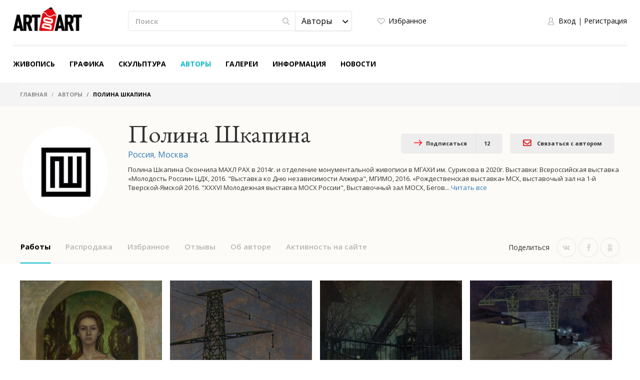

--- FILE ---
content_type: text/html; charset=UTF-8
request_url: https://artdoart.com/users/polina-shkapina-611
body_size: 22773
content:

<!DOCTYPE html>
<html lang="ru">  
<head>
    <meta charset="UTF-8" />
    <meta http-equiv="X-UA-Compatible" content="IE=edge" />
            <meta name="viewport" content="width=device-width,initial-scale=1" />
        <meta name="yandex-verification" content="d5f8ecec12304b78" />
    <meta name="google-site-verification" content="5lnsrIfptMDsoWwhO3gKOdyAE34PZ5eLJlNhhPd9qAQ" />
    
    <meta name="csrf-param" content="_csrf">
    <meta name="csrf-token" content="THZ6SXRfNEYbJhtxNQ0FHyobTH0YJ3MzHCI3JhptQwAUJUIKLnJZNw==">
    <title>Полина Шкапина - Россия: информация, фото, работы автора</title>
    <meta name="description" content="Полина Шкапина. Полина Шкапина
Окончила МАХЛ РАХ в 2014г. и отделение монументальной живописи в МГАХИ им. Сурикова в 2020г.

 Выставки: Всероссийская выставка «Мол..">
<meta property="og:image" content="https://artdoart.com/uploads/user/327a188b914d93022e08971de04.jpg">
<meta property="og:description" content="Полина Шкапина. Полина Шкапина
Окончила МАХЛ РАХ в 2014г. и отделение монументальной живописи в МГАХИ им. Сурикова в 2020г.

 Выставки: Всероссийская выставка «Мол..">
<meta property="og:title" content="Полина Шкапина - Россия: информация, фото, работы автора">
<meta property="og:url" content="https://artdoart.com/users/polina-shkapina-611">
<meta property="og:type" content="website">
<link href="https://artdoart.com/users/polina-shkapina-611" rel="canonical">
<link href="/css/bootstrap.css?v=1008" rel="stylesheet">
<link href="/css/bootstrap-theme.css?v=1008" rel="stylesheet">
<link href="/css/fonts.css?v=1008" rel="stylesheet">
<link href="/css/slick-slider.css?v=1008" rel="stylesheet">
<link href="/css/main.css?v=1008" rel="stylesheet">
<link href="/css/noUi-slider.css?v=1008" rel="stylesheet">
<link href="/css/media.css?v=1008" rel="stylesheet">
<link href="/css/cropper.css?v=1008" rel="stylesheet">
<link href="/css/font-awesome.min.css?v=1008" rel="stylesheet">
<link href="/css/animate.min.css?v=1008" rel="stylesheet">
<link href="/css/styles.css?v=1008" rel="stylesheet">
<script src="//www.google.com/recaptcha/api.js?hl=ru" async defer></script>
<script src="/assets/7df7a1fd/jquery.min.js"></script>
<script src="/assets/6960e20a/yii.js"></script>    
            <link rel="alternate" href="https://artdoart.com/users/polina-shkapina-611" hreflang="ru" />
        <link rel="alternate" href="https://en.artdoart.com/users/polina-shkapina-611" hreflang="en" />
        
            
    <!--<link rel="icon" type="image/png" href="/favicon.png" />-->
    <link rel="icon" type="image/x-icon" href="/favicon.ico?v=2" />
    <link rel="shortcut icon" type="image/x-icon" href="/favicon.ico?v=2" />
	<script type="text/javascript">!function(){var t=document.createElement("script");t.type="text/javascript",t.async=!0,t.src="https://vk.com/js/api/openapi.js?160",t.onload=function(){VK.Retargeting.Init("VK-RTRG-355437-5lwbu"),VK.Retargeting.Hit()},document.head.appendChild(t)}();</script><noscript><img src="https://vk.com/rtrg?p=VK-RTRG-355437-5lwbu" style="position:fixed; left:-999px;" alt=""/></noscript>

</head>

<body class="body_site_users body_guest ">
<script type="text/javascript">var recaptchaCallback = function(response){jQuery('#user-recaptcha').val(response);};
var recaptchaExpiredCallback = function(){jQuery('#user-recaptcha').val('');};</script>
    <!-- Yandex.Metrika counter -->
    <script type="text/javascript" >
        (function(m,e,t,r,i,k,a){m[i]=m[i]||function(){(m[i].a=m[i].a||[]).push(arguments)};
            m[i].l=1*new Date();k=e.createElement(t),a=e.getElementsByTagName(t)[0],k.async=1,k.src=r,a.parentNode.insertBefore(k,a)})
        (window, document, "script", "https://mc.yandex.ru/metrika/tag.js", "ym");

        ym(45851493, "init", {
            clickmap:true,
            trackLinks:true,
            accurateTrackBounce:true,
            webvisor:true
        });
    </script>
    <noscript><div><img src="https://mc.yandex.ru/watch/45851493" style="position:absolute; left:-9999px;" alt="" /></div></noscript>
    <!-- /Yandex.Metrika counter -->
    
    <script>
        window.sys = {
            url: {
                cart: '/cart',
                lang: '/lang',
                cy: '/cy',
                langCy: '/lang-cy'
            },
            messageToAdminInfo: 'Вся исчерпывающая информация по правилам работы с сайтом находится в разделе "Информация" (см.меню сайта), а так же имеется <a href="/page/videorukovodstvo">Видеоруководство</a> по использованию, с которым нужно ознакомиться.<br>Администратор отвечает на вопросы по модерации работы только в том случае, если работа была загружена с нарушением правил сайта.',
            lang: {
                continue: 'Продолжить'
            }
        };
        
        $(document).ready(function(){
            var browser = $.browser();
            if ( (browser[0]=='IE' || browser[0]=='MSIE') && parseInt(browser[1])<11 ) {
                $('#message1Title').attr('style', 'font-family: Arial;');
                goMessage('Для просмотра сайта обновите ваш браузер до последней версии');
            }
        });
    </script>

        
    <header class="header">
        <div class="header__container">

            <div class="header__logo">
                <a class="logo" href="/"></a>            </div>

            <div class="header__main">

                <div class="tablet__menu">
                    <div class="navbar-header">
                        <button type="button" class="navbar-toggle" data-toggle="collapse" data-target="#responsive-menu">
                            <span class="sr-only">Открыть бургер</span>
                            <span class="icon-bar"></span>
                            <span class="icon-bar"></span>
                            <span class="icon-bar"></span>
                        </button>
                    </div>
                    <div class="collapse navbar-collapse" id="responsive-menu">
                        <ul id="mMobileMenu" class="header__menu nav nav-tabs"><li><a class="logo" href="/"></a><button type="button" class="navbar-toggle" data-toggle="collapse" data-target="#responsive-menu">
                                        <span class="sr-only">Закрыть бургер</span>
                                        <span class="icon-bar"></span>
                                        <span class="icon-bar"></span>
                                        <span class="icon-bar"></span>
                                    </button></li>
<li class="mobile__list-menu"><a href="#">Живопись</a>
<ul class="one__lvl-drop-menu">
<li>
<ul>
<li class="head__drop-menu">Стиль</li>
<li><a href="/paintings/style-realism">Реализм</a></li>
<li><a href="/paintings/style-impressionism">Импрессионизм</a></li>
<li><a href="/paintings/style-abstractionism">Абстракционизм</a></li>
<li><a href="/paintings/style-surrealism">Сюрреализм</a></li>
<li><a href="/paintings/style-expressionism">Экспрессионизм</a></li>
<li class="no-bold"><a href="/paintings#all">Посмотреть все</a></li>
</ul>
</li>
<li>
<ul>
<li class="head__drop-menu">Тема</li>
<li><a href="/paintings/subject-landscape">Пейзаж</a></li>
<li><a href="/paintings/subject-seascape">Морской пейзаж</a></li>
<li><a href="/paintings/subject-city-landscape">Городской пейзаж</a></li>
<li><a href="/paintings/subject-still-life">Натюрморт</a></li>
<li><a href="/paintings/subject-animalistics">Анималистика</a></li>
<li class="no-bold"><a href="/paintings#all">Посмотреть все</a></li>
</ul>
</li>
<li>
<ul>
<li class="head__drop-menu">Техника</li>
<li><a href="/paintings/tech-oil">Масло</a></li>
<li><a href="/paintings/tech-acrylic">Акрил</a></li>
<li><a href="/paintings/tech-tempera">Темпера</a></li>
<li><a href="/paintings/tech-mixed-painting-technique">Смешанная техника</a></li>
<li><a href="/paintings/tech-airbrush">Аэрография</a></li>
<li class="no-bold"><a href="/paintings#all">Посмотреть все</a></li>
</ul>
</li>
</ul>
</li>
<li class="mobile__list-menu"><a href="#">Графика</a>
<ul class="one__lvl-drop-menu">
<li>
<ul>
<li class="head__drop-menu">Стиль</li>
<li><a href="/drawing/style-realism">Реализм</a></li>
<li><a href="/drawing/style-impressionism">Импрессионизм</a></li>
<li><a href="/drawing/style-abstractionism">Абстракционизм</a></li>
<li><a href="/drawing/style-surrealism">Сюрреализм</a></li>
<li><a href="/drawing/style-expressionism">Экспрессионизм</a></li>
<li class="no-bold"><a href="/drawing#all">Посмотреть все</a></li>
</ul>
</li>
<li>
<ul>
<li class="head__drop-menu">Тема</li>
<li><a href="/drawing/subject-landscape">Пейзаж</a></li>
<li><a href="/drawing/subject-seascape">Морской пейзаж</a></li>
<li><a href="/drawing/subject-city-landscape">Городской пейзаж</a></li>
<li><a href="/drawing/subject-still-life">Натюрморт</a></li>
<li><a href="/drawing/subject-figurative-painting">Фигуративизм</a></li>
<li class="no-bold"><a href="/drawing#all">Посмотреть все</a></li>
</ul>
</li>
<li>
<ul>
<li class="head__drop-menu">Техника</li>
<li><a href="/drawing/tech-pencil">Карандаш</a></li>
<li><a href="/drawing/tech-drawing-ink">Тушь</a></li>
<li><a href="/drawing/tech-gouache">Гуашь</a></li>
<li><a href="/drawing/tech-watercolor">Акварель</a></li>
<li><a href="/drawing/tech-acrylic-painting">Акрил</a></li>
<li class="no-bold"><a href="/drawing#all">Посмотреть все</a></li>
</ul>
</li>
</ul>
</li>
<li class="mobile__list-menu"><a href="#">Скульптура</a>
<ul class="one__lvl-drop-menu">
<li>
<ul>
<li class="head__drop-menu">Стиль</li>
<li><a href="/sculpture/style-realism">Реализм</a></li>
<li><a href="/sculpture/style-abstractionism">Абстракционизм</a></li>
<li><a href="/sculpture/style-avant-gardism">Авангардизм</a></li>
<li><a href="/sculpture/style-modern">Модерн</a></li>
<li><a href="/sculpture/style-cubism">Кубизм</a></li>
<li class="no-bold"><a href="/sculpture#all">Посмотреть все</a></li>
</ul>
</li>
<li>
<ul>
<li class="head__drop-menu">Тема</li>
<li><a href="/sculpture/subject-portrait">Портрет</a></li>
<li><a href="/sculpture/subject-historical-genre">Исторический жанр</a></li>
<li><a href="/sculpture/subject-mythological-genre">Мифологический жанр</a></li>
<li><a href="/sculpture/subject-genre-sculpture">Бытовой жанр</a></li>
<li><a href="/sculpture/subject-allegory">Аллегория</a></li>
<li class="no-bold"><a href="/sculpture#all">Посмотреть все</a></li>
</ul>
</li>
<li>
<ul>
<li class="head__drop-menu">Техника</li>
<li><a href="/sculpture/tech-round">Круглая</a></li>
<li><a href="/sculpture/tech-relief">Рельеф</a></li>
<li><a href="/sculpture/tech-monumental">Монументальная</a></li>
<li><a href="/sculpture/tech-easel">Станковая</a></li>
<li class="no-bold"><a href="/sculpture#all">Посмотреть все</a></li>
</ul>
</li>
</ul>
</li>
<li class="mobile__list-menu active"><a href="/users">Авторы</a></li>
<li class="mobile__list-menu"><a href="/galleries">Галереи</a></li>
<li class="mobile__list-menu"><a href="#">Информация</a>
<ul class="one__lvl-drop-menu">
<li>
<ul>
<li class="head__drop-menu">О компании</li>
<li><a href="/page/about">О нас</a></li>
<li><a href="/contacts">Контакты</a></li>
<li><a href="/news">Новости</a></li>
<li><a href="/partners">Партнеры</a></li>
</ul>
</li>
<li>
<ul>
<li class="head__drop-menu">Покупка и продажа работ</li>
<li><a href="/page/kak-prodat-kartinu">Как продать картину</a></li>
<li><a href="/page/kak-kupit-rabotu">Как купить работу</a></li>
<li><a href="/page/dostavka">Доставка</a></li>
<li><a href="/page/cenoobrazovanie">Ценообразование</a></li>
</ul>
</li>
<li>
<ul>
<li class="head__drop-menu">Другое</li>
<li><a href="/page/faq">FAQ</a></li>
<li><a href="/page/vidy-polzovatelej">Виды пользователей</a></li>
<li><a href="/page/licnyj-kabinet-polzovatela">Личный кабинет пользователя</a></li>
<li><a href="/page/kak-pravilno-oformlat-i-zagruzat-rabotu">Как правильно оформлять и загружать работу</a></li>
<li><a href="/page/soglasenie-ob-ispolzovanii-sajta">Соглашение об использовании сайта</a></li>
<li><a href="/page/politika-avtorskogo-prava">Политика авторского права</a></li>
<li><a href="/page/politika-konfidencialnosti">Политика Конфиденциальности</a></li>
<li><a href="/page/videorukovodstvo">Видеоруководство</a></li>
</ul>
</li>
</ul>
</li>
<li class="mobile__list-menu"><a href="/news">Новости</a></li>
<li class="header__login-mobile">
<ul class="login">
<li class="login__enter" data-toggle="modal" data-target="#modalLogin" onclick="$(&#039;#mMobileMenu .navbar-toggle&#039;).click(); $(&#039;#modalLogin a[href=\&#039;#quick-registration\&#039;]&#039;).tab(&#039;show&#039;);"><a href="#">Вход</a></li>
<li class="login__registration" data-toggle="modal" data-target="#modalLogin" onclick="$(&#039;#mMobileMenu .navbar-toggle&#039;).click(); $(&#039;#modalLogin a[href=\&#039;#quick-login\&#039;]&#039;).tab(&#039;show&#039;);"><a href="#">Регистрация</a></li>
</ul>
</li></ul>                    </div>
                </div>

                <div class="header__search">
                    <div class="search">
                        <form action="/search" method="GET">                            <div class="search__wrapper">
                                <input type="text" class="input input__search" name="searchQuery" placeholder="Поиск">
                                <button class="btn btn__search"><span class="icon icon__search"></span></button>

                                <select id="searchType1" class="selectpicker searchpicker--mob searchType" name="searchType" data-mobile="true">
<option value="1">Работы</option>
<option value="0" selected>Авторы</option>
</select>                            </div>

                            <select id="searchType2" class="selectpicker searchType" name="searchType">
<option value="1">Работы</option>
<option value="0" selected>Авторы</option>
</select>                        </form>                    </div>
                </div>

                <div class="header__logo--mob">
                    <a class="logo" href="/"></a>                </div>

                <div class="header__card">
                    <ul class="quick">
                        <li>
                                                            <a class="quick__favourite--header" href="#" data-toggle="modal" data-target="#modalLogin" onclick="$(&#039;#modalLogin a[href=\&#039;#quick-registration\&#039;]&#039;).tab(&#039;show&#039;);">Избранное</a>                                                    </li>
                        <li style="display: none;">
                            <a class="quick__card--header" href="/cart">Корзина <p class="colichestvo" style="display: none;" id="cartCount"></p></a>                        </li>
                        <li>
                            
                        </li>
                    </ul>
                </div>

                <div class="header__login">
                    <ul class="login">
                                                    <li><a href="#" class="login__enter" data-toggle="modal" data-target="#modalLogin" onclick="$('#modalLogin a[href=\'#quick-registration\']').tab('show');">Вход</a></li>
                            <li><a href="#" class="login__registration" data-toggle="modal" data-target="#modalLogin" onclick="$('#modalLogin a[href=\'#quick-login\']').tab('show');">Регистрация</a></li>
                                            </ul>
                </div>

                <div class="header__card-mob">
                    <ul class="quick">
                        <li>
                                                            <a class="quick__favourite--header" href="#" data-toggle="modal" data-target="#modalLogin" onclick="$(&#039;#modalLogin a[href=\&#039;#quick-registration\&#039;]&#039;).tab(&#039;show&#039;);"></a>                                                    </li>
                        <li style="display: none;">
                            <a class="quick__card--header" href="/cart"></a>                        </li>
                        <li>
                                                            <a href="#" class="login__enter" data-toggle="modal" data-target="#modalLogin" onclick="$('#modalLogin a[href=\'#quick-registration\']').tab('show');"></a>
                                                    </li>
                    </ul>
                </div>

            </div>

            <ul class="header__menu nav nav-tabs"><li class="mobile__list"><a href="/paintings">Живопись</a>
<ul class="one__lvl-drop-menu">
<li>
<ul>
<li class="head__drop-menu">Стиль</li>
<li><a href="/paintings/style-realism">Реализм</a></li>
<li><a href="/paintings/style-impressionism">Импрессионизм</a></li>
<li><a href="/paintings/style-abstractionism">Абстракционизм</a></li>
<li><a href="/paintings/style-surrealism">Сюрреализм</a></li>
<li><a href="/paintings/style-expressionism">Экспрессионизм</a></li>
<li class="no-bold"><a href="/paintings#all">Посмотреть все</a></li>
</ul>
</li>
<li>
<ul>
<li class="head__drop-menu">Тема</li>
<li><a href="/paintings/subject-landscape">Пейзаж</a></li>
<li><a href="/paintings/subject-seascape">Морской пейзаж</a></li>
<li><a href="/paintings/subject-city-landscape">Городской пейзаж</a></li>
<li><a href="/paintings/subject-still-life">Натюрморт</a></li>
<li><a href="/paintings/subject-animalistics">Анималистика</a></li>
<li class="no-bold"><a href="/paintings#all">Посмотреть все</a></li>
</ul>
</li>
<li>
<ul>
<li class="head__drop-menu">Техника</li>
<li><a href="/paintings/tech-oil">Масло</a></li>
<li><a href="/paintings/tech-acrylic">Акрил</a></li>
<li><a href="/paintings/tech-tempera">Темпера</a></li>
<li><a href="/paintings/tech-mixed-painting-technique">Смешанная техника</a></li>
<li><a href="/paintings/tech-airbrush">Аэрография</a></li>
<li class="no-bold"><a href="/paintings#all">Посмотреть все</a></li>
</ul>
</li>
<li class="showAll"><a href="/paintings#all">Посмотреть все</a></li>
</ul>
</li>
<li class="mobile__list"><a href="/drawing">Графика</a>
<ul class="one__lvl-drop-menu">
<li>
<ul>
<li class="head__drop-menu">Стиль</li>
<li><a href="/drawing/style-realism">Реализм</a></li>
<li><a href="/drawing/style-impressionism">Импрессионизм</a></li>
<li><a href="/drawing/style-abstractionism">Абстракционизм</a></li>
<li><a href="/drawing/style-surrealism">Сюрреализм</a></li>
<li><a href="/drawing/style-expressionism">Экспрессионизм</a></li>
<li class="no-bold"><a href="/drawing#all">Посмотреть все</a></li>
</ul>
</li>
<li>
<ul>
<li class="head__drop-menu">Тема</li>
<li><a href="/drawing/subject-landscape">Пейзаж</a></li>
<li><a href="/drawing/subject-seascape">Морской пейзаж</a></li>
<li><a href="/drawing/subject-city-landscape">Городской пейзаж</a></li>
<li><a href="/drawing/subject-still-life">Натюрморт</a></li>
<li><a href="/drawing/subject-figurative-painting">Фигуративизм</a></li>
<li class="no-bold"><a href="/drawing#all">Посмотреть все</a></li>
</ul>
</li>
<li>
<ul>
<li class="head__drop-menu">Техника</li>
<li><a href="/drawing/tech-pencil">Карандаш</a></li>
<li><a href="/drawing/tech-drawing-ink">Тушь</a></li>
<li><a href="/drawing/tech-gouache">Гуашь</a></li>
<li><a href="/drawing/tech-watercolor">Акварель</a></li>
<li><a href="/drawing/tech-acrylic-painting">Акрил</a></li>
<li class="no-bold"><a href="/drawing#all">Посмотреть все</a></li>
</ul>
</li>
<li class="showAll"><a href="/drawing#all">Посмотреть все</a></li>
</ul>
</li>
<li class="mobile__list"><a href="/sculpture">Скульптура</a>
<ul class="one__lvl-drop-menu">
<li>
<ul>
<li class="head__drop-menu">Стиль</li>
<li><a href="/sculpture/style-realism">Реализм</a></li>
<li><a href="/sculpture/style-abstractionism">Абстракционизм</a></li>
<li><a href="/sculpture/style-avant-gardism">Авангардизм</a></li>
<li><a href="/sculpture/style-modern">Модерн</a></li>
<li><a href="/sculpture/style-cubism">Кубизм</a></li>
<li class="no-bold"><a href="/sculpture#all">Посмотреть все</a></li>
</ul>
</li>
<li>
<ul>
<li class="head__drop-menu">Тема</li>
<li><a href="/sculpture/subject-portrait">Портрет</a></li>
<li><a href="/sculpture/subject-historical-genre">Исторический жанр</a></li>
<li><a href="/sculpture/subject-mythological-genre">Мифологический жанр</a></li>
<li><a href="/sculpture/subject-genre-sculpture">Бытовой жанр</a></li>
<li><a href="/sculpture/subject-allegory">Аллегория</a></li>
<li class="no-bold"><a href="/sculpture#all">Посмотреть все</a></li>
</ul>
</li>
<li>
<ul>
<li class="head__drop-menu">Техника</li>
<li><a href="/sculpture/tech-round">Круглая</a></li>
<li><a href="/sculpture/tech-relief">Рельеф</a></li>
<li><a href="/sculpture/tech-monumental">Монументальная</a></li>
<li><a href="/sculpture/tech-easel">Станковая</a></li>
<li class="no-bold"><a href="/sculpture#all">Посмотреть все</a></li>
</ul>
</li>
<li class="showAll"><a href="/sculpture#all">Посмотреть все</a></li>
</ul>
</li>
<li class="mobile__list active"><a href="/users">Авторы</a></li>
<li class="mobile__list"><a href="/galleries">Галереи</a></li>
<li class="mobile__list mobile__list-information"><a href="javascript:void(0);">Информация</a>
<ul class="one__lvl-drop-menu one__lvl-drop-menu-info">
<li>
<ul>
<li class="head__drop-menu">О компании</li>
<li><a href="/page/about">О нас</a></li>
<li><a href="/contacts">Контакты</a></li>
<li><a href="/news">Новости</a></li>
<li><a href="/partners">Партнеры</a></li>
</ul>
</li>
<li>
<ul>
<li class="head__drop-menu">Покупка и продажа работ</li>
<li><a href="/page/kak-prodat-kartinu">Как продать картину</a></li>
<li><a href="/page/kak-kupit-rabotu">Как купить работу</a></li>
<li><a href="/page/dostavka">Доставка</a></li>
<li><a href="/page/cenoobrazovanie">Ценообразование</a></li>
</ul>
</li>
<li>
<ul>
<li class="head__drop-menu">Другое</li>
<li><a href="/page/faq">FAQ</a></li>
<li><a href="/page/vidy-polzovatelej">Виды пользователей</a></li>
<li><a href="/page/licnyj-kabinet-polzovatela">Личный кабинет пользователя</a></li>
<li><a href="/page/kak-pravilno-oformlat-i-zagruzat-rabotu">Как правильно оформлять и загружать работу</a></li>
<li><a href="/page/soglasenie-ob-ispolzovanii-sajta">Соглашение об использовании сайта</a></li>
<li><a href="/page/politika-avtorskogo-prava">Политика авторского права</a></li>
<li><a href="/page/politika-konfidencialnosti">Политика Конфиденциальности</a></li>
<li><a href="/page/videorukovodstvo">Видеоруководство</a></li>
</ul>
</li>
</ul>
</li>
<li class="mobile__list"><a href="/news">Новости</a></li></ul>
        </div>
    </header>
    
    
<div class="breadcrumb__wrapper">
    <div class="breadcrumb__container">
        <ol class="breadcrumb">
            <li>
                <a href="/">Главная</a>            </li>

                                                <li>
                        <a href="/users">Авторы</a>                    </li>
                                                                <li class="active">
                        Полина Шкапина                    </li>
                                    </ol>
    </div>
</div>    
    

<script>
    $(document).ready(function(){
        
//            if ( !location.hash.length ) {
//                window.location.hash = '#profileFavourite';
//            }

                if ( !location.hash.length ) {
            $('#userMenuDefaultLinkNew').addClass('active');
        }
                if ( window.location.hash=='' || window.location.hash=='#profileWork' || window.location.hash=='#profileDiscount' || window.location.hash=='#profileFavourite' ) {
            setTimeout(function(){
                $('.catalog-art__wrapper--flow').imagesLoaded(function() {
                    var $grid = $('.catalog-art__wrapper--flow').isotope({
                        itemSelector: '.catalog-art__block',
                        layoutMode: 'packery'
                    });
                    $grid.on( 'arrangeComplete', function(){
                        $('.catalog-art__block').addClass('ready');
                    });
                });
            });
        }
        
        $('#userWorks-pjax, #userWorksDiscount-pjax, #userFavorites-pjax').on('pjax:end', function(){
            setTimeout(function(){
                $('.catalog-art__wrapper--flow').imagesLoaded(function() {
                    var $grid = $('.catalog-art__wrapper--flow').isotope({
                        itemSelector: '.catalog-art__block',
                        layoutMode: 'packery'
                    });
                    $grid.on( 'arrangeComplete', function(){
                        $('.catalog-art__block').addClass('ready');
                    });
                });
            });
        });

        var hash = window.location.hash;
        hash && $('ul.nav a[href="' + hash + '"]').tab('show');

        $('.nav-tabs a').click(function(e){
            $(this).tab('show');
            var scrollmem = $('body').scrollTop() || $('html').scrollTop();
            window.location.hash = this.hash;
            $('html, body').scrollTop(scrollmem);

            if ( window.location.hash=='#profileWork' || window.location.hash=='#profileDiscount' || window.location.hash=='#profileFavourite' ) {
                setTimeout(function(){
                    $('.catalog-art__wrapper--flow').imagesLoaded(function() {
                        var $grid = $('.catalog-art__wrapper--flow').isotope({
                            itemSelector: '.catalog-art__block',
                            layoutMode: 'packery'
                        });
                        $grid.on( 'arrangeComplete', function(){
                            $('.catalog-art__block').addClass('ready');
                        });
                    });
                });
            }
        });        
        
        $('.slow-radio__button.srbActs').click(function(){
            if ( $(this).hasClass('slow-radio__button--left') ) {
                $.pjax.reload({
                    container: '#userActs-pjax',
                    url: '/users/polina-shkapina-611?id=611#profileActivity',
                    data: {showMy: 1},
                    push: false,
                    replace: false,
                    pushRedirect: true,
                    replaceRedirect: false,
                    timeout: 10000
                });
                //$('#clean__box').attr('data-inbox', 0);
                $(this).removeClass('slow-radio__button--left').addClass('slow-radio__button--right');
            } else {
                $.pjax.reload({
                    container: '#userActs-pjax',
                    url: '/users/polina-shkapina-611?id=611#profileActivity',
                    data: {showMy: 0},
                    push: false,
                    replace: false,
                    pushRedirect: true,
                    replaceRedirect: false,
                    timeout: 10000
                });
                //$('#clean__box').attr('data-inbox', 1);
                $(this).removeClass('slow-radio__button--right').addClass('slow-radio__button--left');
            }
            var parent = $(this).parent();
            parent.find('.slow-radio__pointer').each(function(){
                if ( $(this).hasClass('slow-radio__pointer--active') ) {
                    $(this).removeClass('slow-radio__pointer--active');
                } else {
                    $(this).addClass('slow-radio__pointer--active');
                }
            });
        });
        $('._srbActs').change(function(){
            if ( $(this).val()=='_srbActs_0' ) {
                $('.slow-radio__button.slow-radio__button--right.srbActs').click();
            } else {
                $('.slow-radio__button.slow-radio__button--left.srbActs').click();
            }
        });
        
        $("#review").click(function () {
                            $('#modalLogin').modal('show');
                $('#modalLogin a[href=\'#quick-registration\']').tab('show');
                return false;
                    });
        
        $('.open-hint').click(function(){
            var $this = $(this);
            setTimeout(function(){
                if ( $this.attr('aria-expanded')=='true' ) {
                    $this.text('Скрыть');
                } else {
                    $this.text('Читать все');
                }
            });
        });
        
    });
</script>
<div class="artist-about">

    <div class="artist-about__promo">
        <div class="content__container">
            
            <div class="artist-about__name-mob">
                                    Полина Шкапина                            </div>

            <div class="artist-about__img__wrapper artist-about__img-user">
                                    <div class="artist-about__img  ">
                        <img src="/uploads/user/preview/327a188b914d93022e08971de04.jpg" alt="Полина Шкапина">                    </div>
                                <div class="city-soc-user-mob">
                    <div class="artist-about__city-mob">
                        <a href="/users/russia">Россия</a>, <a href="/users/russia/moscow">Москва</a>                    </div>
                    <ul class="social social--card">
                        <li class="social__list">
                            
<a class="icon icon__vk icon__vk--grey" href="https://vk.com/share.php?url=https%3A%2F%2Fartdoart.com%2Fusers%2Fpolina-shkapina-611&amp;image=https%3A%2F%2Fartdoart.com%2Fuploads%2Fuser%2F327a188b914d93022e08971de04.jpg&amp;title=%D0%9F%D0%BE%D0%BB%D0%B8%D0%BD%D0%B0+%D0%A8%D0%BA%D0%B0%D0%BF%D0%B8%D0%BD%D0%B0.+%D0%9F%D0%B5%D1%80%D0%B5%D0%B9%D0%B4%D1%8F+%D0%BF%D0%BE+%D1%81%D1%81%D1%8B%D0%BB%D0%BA%D0%B5%2C+%D0%B2%D1%8B+%D1%82%D0%B0%D0%BA%D0%B6%D0%B5+%D0%BC%D0%BE%D0%B6%D0%B5%D1%82%D0%B5+%D0%BE%D0%B7%D0%BD%D0%B0%D0%BA%D0%BE%D0%BC%D0%B8%D1%82%D1%81%D1%8F+%D1%81+%D1%80%D0%B0%D0%B1%D0%BE%D1%82%D0%B0%D0%BC%D0%B8+%D0%B0%D0%B2%D1%82%D0%BE%D1%80%D0%B0%2C+%D0%BF%D1%80%D0%B5%D0%B4%D1%81%D1%82%D0%B0%D0%B2%D0%BB%D0%B5%D0%BD%D0%BD%D1%8B%D0%BC%D0%B8+%D0%BD%D0%B0+%D1%81%D0%B0%D0%B9%D1%82%D0%B5+Artdoart.com.&amp;description=%D0%9F%D0%B5%D1%80%D0%B5%D0%B9%D0%B4%D1%8F+%D0%BF%D0%BE+%D1%81%D1%81%D1%8B%D0%BB%D0%BA%D0%B5%2C+%D0%B2%D1%8B+%D1%82%D0%B0%D0%BA%D0%B6%D0%B5+%D0%BC%D0%BE%D0%B6%D0%B5%D1%82%D0%B5+%D0%BE%D0%B7%D0%BD%D0%B0%D0%BA%D0%BE%D0%BC%D0%B8%D1%82%D1%81%D1%8F+%D1%81+%D1%80%D0%B0%D0%B1%D0%BE%D1%82%D0%B0%D0%BC%D0%B8+%D0%B0%D0%B2%D1%82%D0%BE%D1%80%D0%B0%2C+%D0%BF%D1%80%D0%B5%D0%B4%D1%81%D1%82%D0%B0%D0%B2%D0%BB%D0%B5%D0%BD%D0%BD%D1%8B%D0%BC%D0%B8+%D0%BD%D0%B0+%D1%81%D0%B0%D0%B9%D1%82%D0%B5+Artdoart.com.&amp;utm_source=share2" rel="nofollow" target="_blank" onclick="window.open(&quot;https://vk.com/share.php?url=https%3A%2F%2Fartdoart.com%2Fusers%2Fpolina-shkapina-611&amp;image=https%3A%2F%2Fartdoart.com%2Fuploads%2Fuser%2F327a188b914d93022e08971de04.jpg&amp;title=%D0%9F%D0%BE%D0%BB%D0%B8%D0%BD%D0%B0+%D0%A8%D0%BA%D0%B0%D0%BF%D0%B8%D0%BD%D0%B0.+%D0%9F%D0%B5%D1%80%D0%B5%D0%B9%D0%B4%D1%8F+%D0%BF%D0%BE+%D1%81%D1%81%D1%8B%D0%BB%D0%BA%D0%B5%2C+%D0%B2%D1%8B+%D1%82%D0%B0%D0%BA%D0%B6%D0%B5+%D0%BC%D0%BE%D0%B6%D0%B5%D1%82%D0%B5+%D0%BE%D0%B7%D0%BD%D0%B0%D0%BA%D0%BE%D0%BC%D0%B8%D1%82%D1%81%D1%8F+%D1%81+%D1%80%D0%B0%D0%B1%D0%BE%D1%82%D0%B0%D0%BC%D0%B8+%D0%B0%D0%B2%D1%82%D0%BE%D1%80%D0%B0%2C+%D0%BF%D1%80%D0%B5%D0%B4%D1%81%D1%82%D0%B0%D0%B2%D0%BB%D0%B5%D0%BD%D0%BD%D1%8B%D0%BC%D0%B8+%D0%BD%D0%B0+%D1%81%D0%B0%D0%B9%D1%82%D0%B5+Artdoart.com.&amp;description=%D0%9F%D0%B5%D1%80%D0%B5%D0%B9%D0%B4%D1%8F+%D0%BF%D0%BE+%D1%81%D1%81%D1%8B%D0%BB%D0%BA%D0%B5%2C+%D0%B2%D1%8B+%D1%82%D0%B0%D0%BA%D0%B6%D0%B5+%D0%BC%D0%BE%D0%B6%D0%B5%D1%82%D0%B5+%D0%BE%D0%B7%D0%BD%D0%B0%D0%BA%D0%BE%D0%BC%D0%B8%D1%82%D1%81%D1%8F+%D1%81+%D1%80%D0%B0%D0%B1%D0%BE%D1%82%D0%B0%D0%BC%D0%B8+%D0%B0%D0%B2%D1%82%D0%BE%D1%80%D0%B0%2C+%D0%BF%D1%80%D0%B5%D0%B4%D1%81%D1%82%D0%B0%D0%B2%D0%BB%D0%B5%D0%BD%D0%BD%D1%8B%D0%BC%D0%B8+%D0%BD%D0%B0+%D1%81%D0%B0%D0%B9%D1%82%D0%B5+Artdoart.com.&amp;utm_source=share2&quot;, &quot;&quot;, &quot;scrollbars=yes,resizable=no,width=640,height=480,top=&quot;+Math.floor((screen.height - 480)/2)+&quot;,left=&quot;+Math.floor((screen.width - 640)/2)); return false;"></a>                        </li>
                        <li class="social__list">
                            
<a class="icon icon__fb icon__fb--grey" href="https://www.facebook.com/sharer.php?src=sp&amp;u=https%3A%2F%2Fartdoart.com%2Fusers%2Fpolina-shkapina-611&amp;utm_source=share2" rel="nofollow" target="_blank" onclick="window.open(&quot;https://www.facebook.com/sharer.php?src=sp&amp;u=https%3A%2F%2Fartdoart.com%2Fusers%2Fpolina-shkapina-611&amp;utm_source=share2&quot;, &quot;&quot;, &quot;scrollbars=yes,resizable=no,width=640,height=480,top=&quot;+Math.floor((screen.height - 480)/2)+&quot;,left=&quot;+Math.floor((screen.width - 640)/2)); return false;"></a>                        </li>
                        <li class="social__list">
                            
<a class="icon icon__ok icon__ok--grey" href="https://connect.ok.ru/offer?url=https%3A%2F%2Fartdoart.com%2Fusers%2Fpolina-shkapina-611&amp;title=%D0%9F%D0%BE%D0%BB%D0%B8%D0%BD%D0%B0+%D0%A8%D0%BA%D0%B0%D0%BF%D0%B8%D0%BD%D0%B0&amp;description=%D0%9F%D0%B5%D1%80%D0%B5%D0%B9%D0%B4%D1%8F+%D0%BF%D0%BE+%D1%81%D1%81%D1%8B%D0%BB%D0%BA%D0%B5%2C+%D0%B2%D1%8B+%D1%82%D0%B0%D0%BA%D0%B6%D0%B5+%D0%BC%D0%BE%D0%B6%D0%B5%D1%82%D0%B5+%D0%BE%D0%B7%D0%BD%D0%B0%D0%BA%D0%BE%D0%BC%D0%B8%D1%82%D1%81%D1%8F+%D1%81+%D1%80%D0%B0%D0%B1%D0%BE%D1%82%D0%B0%D0%BC%D0%B8+%D0%B0%D0%B2%D1%82%D0%BE%D1%80%D0%B0%2C+%D0%BF%D1%80%D0%B5%D0%B4%D1%81%D1%82%D0%B0%D0%B2%D0%BB%D0%B5%D0%BD%D0%BD%D1%8B%D0%BC%D0%B8+%D0%BD%D0%B0+%D1%81%D0%B0%D0%B9%D1%82%D0%B5+Artdoart.com.&amp;imageUrl=https%3A%2F%2Fartdoart.com%2Fuploads%2Fuser%2F327a188b914d93022e08971de04.jpg" rel="nofollow" target="_blank" onclick="window._w_ok = window.open(&quot;https://connect.ok.ru/offer?url=https%3A%2F%2Fartdoart.com%2Fusers%2Fpolina-shkapina-611&amp;title=%D0%9F%D0%BE%D0%BB%D0%B8%D0%BD%D0%B0+%D0%A8%D0%BA%D0%B0%D0%BF%D0%B8%D0%BD%D0%B0&amp;description=%D0%9F%D0%B5%D1%80%D0%B5%D0%B9%D0%B4%D1%8F+%D0%BF%D0%BE+%D1%81%D1%81%D1%8B%D0%BB%D0%BA%D0%B5%2C+%D0%B2%D1%8B+%D1%82%D0%B0%D0%BA%D0%B6%D0%B5+%D0%BC%D0%BE%D0%B6%D0%B5%D1%82%D0%B5+%D0%BE%D0%B7%D0%BD%D0%B0%D0%BA%D0%BE%D0%BC%D0%B8%D1%82%D1%81%D1%8F+%D1%81+%D1%80%D0%B0%D0%B1%D0%BE%D1%82%D0%B0%D0%BC%D0%B8+%D0%B0%D0%B2%D1%82%D0%BE%D1%80%D0%B0%2C+%D0%BF%D1%80%D0%B5%D0%B4%D1%81%D1%82%D0%B0%D0%B2%D0%BB%D0%B5%D0%BD%D0%BD%D1%8B%D0%BC%D0%B8+%D0%BD%D0%B0+%D1%81%D0%B0%D0%B9%D1%82%D0%B5+Artdoart.com.&amp;imageUrl=https%3A%2F%2Fartdoart.com%2Fuploads%2Fuser%2F327a188b914d93022e08971de04.jpg&quot;, &quot;&quot;, &quot;scrollbars=yes,resizable=no,width=640,height=480,top=&quot;+Math.floor((screen.height - 480)/2)+&quot;,left=&quot;+Math.floor((screen.width - 640)/2)); return false;"></a>                        </li>
                    </ul>
                </div>
            </div>

            <div class="artist-about__description artist-about-user">

                <div class="artist-about__description__info">
                    <h1 class="artist-about__name">
                                                    Полина Шкапина                                            </h1>

                    <div class="artist-about__city">
                        <a href="/users/russia">Россия</a>, <a href="/users/russia/moscow">Москва</a>                    </div>
                </div>

                                    <div class="artist-about__buttons">
                                                <button class="btn btn__subscribe btn__subscribe--simple" data-type="1" data-state="0" data-url="/user/ajax?action=userStream" data-toggle="modal" data-target="#modalLogin" onclick="$('#modalLogin a[href=\'#quick-registration\']').tab('show');">
                            <span class="icon icon__pointer-red"></span>
                                                            Подписаться                            
                            <span class="sum-subscribes">12</span>
                        </button>

                        <button data-url="/user/ajax?action=messageSpecial" data-url-chat="/user/ajax?action=messageChat" data-url="/user/ajax?action=messageSpecial" class="btn btn__subscribe btn__subscribe--simple messageSend" data-receiver_id="611" data-receiver_fi="Полина Шкапина" data-toggle="modal" data-target="#modalLogin" onclick="$('#modalLogin a[href=\'#quick-registration\']').tab('show');">
                            <i class="fa fa-envelope-o" aria-hidden="true"></i>
                            Связаться <span class="del-text">с автором</span>
                        </button>
                    </div>
                
                                    <div class="artist-about__info">
                        Полина Шкапина
Окончила МАХЛ РАХ в 2014г. и отделение монументальной живописи в МГАХИ им. Сурикова в 2020г.

 Выставки: Всероссийская выставка «Молодость России» ЦДХ, 2016. 
 &quot;Выставка ко Дню независимости Алжира&quot;, МГИМО, 2016. 
 «Рождественская выставка» МСХ, выставочый зал на 1-й Тверской-Ямской 2016. 
&quot;XXXVI Молодежная выставка МОСХ России&quot;, Выставочный зал МОСХ, Бегов...                        <a href="/users/polina-shkapina-611#profileAbout" onclick="$(&quot;#userMenuDefaultLink a&quot;).click();">Читать все</a>                    </div>
                
            </div>
        </div>
    </div>

    <div class="login-promo">
        <div class="login-promo__about">
            <div class="content__container">
                <ul class="nav nav-tabs login-promo__tab login-promo__tab--about">
                    <li id="userMenuDefaultLinkNew">
                        <a href="#profileWork" data-toggle="tab">Работы</a>
                    </li>
                    <li>
                        <a href="#profileDiscount" data-toggle="tab">Распродажа</a>
                    </li>
                    <li>
                        <a href="#profileFavourite" data-toggle="tab">Избранное</a>
                    </li>
                    <li>
                        <a href="#profileReview" data-toggle="tab">Отзывы</a>
                    </li>
                    <li id="userMenuDefaultLink">
                                                    <a href="#profileAbout" data-toggle="tab">Об авторе</a>
                                            </li>
                    <li>
                        <a href="#profileActivity" data-toggle="tab">Активность на сайте</a>
                    </li>
                    
                    <div class="artist-about__social">
                        <p>Поделиться</p>

                        <ul class="social social--card">
                            <li class="social__list">
                                
<a class="icon icon__vk icon__vk--grey" href="https://vk.com/share.php?url=https%3A%2F%2Fartdoart.com%2Fusers%2Fpolina-shkapina-611&amp;image=https%3A%2F%2Fartdoart.com%2Fuploads%2Fuser%2F327a188b914d93022e08971de04.jpg&amp;title=%D0%9F%D0%BE%D0%BB%D0%B8%D0%BD%D0%B0+%D0%A8%D0%BA%D0%B0%D0%BF%D0%B8%D0%BD%D0%B0.+%D0%9F%D0%B5%D1%80%D0%B5%D0%B9%D0%B4%D1%8F+%D0%BF%D0%BE+%D1%81%D1%81%D1%8B%D0%BB%D0%BA%D0%B5%2C+%D0%B2%D1%8B+%D1%82%D0%B0%D0%BA%D0%B6%D0%B5+%D0%BC%D0%BE%D0%B6%D0%B5%D1%82%D0%B5+%D0%BE%D0%B7%D0%BD%D0%B0%D0%BA%D0%BE%D0%BC%D0%B8%D1%82%D1%81%D1%8F+%D1%81+%D1%80%D0%B0%D0%B1%D0%BE%D1%82%D0%B0%D0%BC%D0%B8+%D0%B0%D0%B2%D1%82%D0%BE%D1%80%D0%B0%2C+%D0%BF%D1%80%D0%B5%D0%B4%D1%81%D1%82%D0%B0%D0%B2%D0%BB%D0%B5%D0%BD%D0%BD%D1%8B%D0%BC%D0%B8+%D0%BD%D0%B0+%D1%81%D0%B0%D0%B9%D1%82%D0%B5+Artdoart.com.&amp;description=%D0%9F%D0%B5%D1%80%D0%B5%D0%B9%D0%B4%D1%8F+%D0%BF%D0%BE+%D1%81%D1%81%D1%8B%D0%BB%D0%BA%D0%B5%2C+%D0%B2%D1%8B+%D1%82%D0%B0%D0%BA%D0%B6%D0%B5+%D0%BC%D0%BE%D0%B6%D0%B5%D1%82%D0%B5+%D0%BE%D0%B7%D0%BD%D0%B0%D0%BA%D0%BE%D0%BC%D0%B8%D1%82%D1%81%D1%8F+%D1%81+%D1%80%D0%B0%D0%B1%D0%BE%D1%82%D0%B0%D0%BC%D0%B8+%D0%B0%D0%B2%D1%82%D0%BE%D1%80%D0%B0%2C+%D0%BF%D1%80%D0%B5%D0%B4%D1%81%D1%82%D0%B0%D0%B2%D0%BB%D0%B5%D0%BD%D0%BD%D1%8B%D0%BC%D0%B8+%D0%BD%D0%B0+%D1%81%D0%B0%D0%B9%D1%82%D0%B5+Artdoart.com.&amp;utm_source=share2" rel="nofollow" target="_blank" onclick="window.open(&quot;https://vk.com/share.php?url=https%3A%2F%2Fartdoart.com%2Fusers%2Fpolina-shkapina-611&amp;image=https%3A%2F%2Fartdoart.com%2Fuploads%2Fuser%2F327a188b914d93022e08971de04.jpg&amp;title=%D0%9F%D0%BE%D0%BB%D0%B8%D0%BD%D0%B0+%D0%A8%D0%BA%D0%B0%D0%BF%D0%B8%D0%BD%D0%B0.+%D0%9F%D0%B5%D1%80%D0%B5%D0%B9%D0%B4%D1%8F+%D0%BF%D0%BE+%D1%81%D1%81%D1%8B%D0%BB%D0%BA%D0%B5%2C+%D0%B2%D1%8B+%D1%82%D0%B0%D0%BA%D0%B6%D0%B5+%D0%BC%D0%BE%D0%B6%D0%B5%D1%82%D0%B5+%D0%BE%D0%B7%D0%BD%D0%B0%D0%BA%D0%BE%D0%BC%D0%B8%D1%82%D1%81%D1%8F+%D1%81+%D1%80%D0%B0%D0%B1%D0%BE%D1%82%D0%B0%D0%BC%D0%B8+%D0%B0%D0%B2%D1%82%D0%BE%D1%80%D0%B0%2C+%D0%BF%D1%80%D0%B5%D0%B4%D1%81%D1%82%D0%B0%D0%B2%D0%BB%D0%B5%D0%BD%D0%BD%D1%8B%D0%BC%D0%B8+%D0%BD%D0%B0+%D1%81%D0%B0%D0%B9%D1%82%D0%B5+Artdoart.com.&amp;description=%D0%9F%D0%B5%D1%80%D0%B5%D0%B9%D0%B4%D1%8F+%D0%BF%D0%BE+%D1%81%D1%81%D1%8B%D0%BB%D0%BA%D0%B5%2C+%D0%B2%D1%8B+%D1%82%D0%B0%D0%BA%D0%B6%D0%B5+%D0%BC%D0%BE%D0%B6%D0%B5%D1%82%D0%B5+%D0%BE%D0%B7%D0%BD%D0%B0%D0%BA%D0%BE%D0%BC%D0%B8%D1%82%D1%81%D1%8F+%D1%81+%D1%80%D0%B0%D0%B1%D0%BE%D1%82%D0%B0%D0%BC%D0%B8+%D0%B0%D0%B2%D1%82%D0%BE%D1%80%D0%B0%2C+%D0%BF%D1%80%D0%B5%D0%B4%D1%81%D1%82%D0%B0%D0%B2%D0%BB%D0%B5%D0%BD%D0%BD%D1%8B%D0%BC%D0%B8+%D0%BD%D0%B0+%D1%81%D0%B0%D0%B9%D1%82%D0%B5+Artdoart.com.&amp;utm_source=share2&quot;, &quot;&quot;, &quot;scrollbars=yes,resizable=no,width=640,height=480,top=&quot;+Math.floor((screen.height - 480)/2)+&quot;,left=&quot;+Math.floor((screen.width - 640)/2)); return false;"></a>                            </li>
                            <li class="social__list">
                                
<a class="icon icon__fb icon__fb--grey" href="https://www.facebook.com/sharer.php?src=sp&amp;u=https%3A%2F%2Fartdoart.com%2Fusers%2Fpolina-shkapina-611&amp;utm_source=share2" rel="nofollow" target="_blank" onclick="window.open(&quot;https://www.facebook.com/sharer.php?src=sp&amp;u=https%3A%2F%2Fartdoart.com%2Fusers%2Fpolina-shkapina-611&amp;utm_source=share2&quot;, &quot;&quot;, &quot;scrollbars=yes,resizable=no,width=640,height=480,top=&quot;+Math.floor((screen.height - 480)/2)+&quot;,left=&quot;+Math.floor((screen.width - 640)/2)); return false;"></a>                            </li>
                            <li class="social__list">
                                
<a class="icon icon__ok icon__ok--grey" href="https://connect.ok.ru/offer?url=https%3A%2F%2Fartdoart.com%2Fusers%2Fpolina-shkapina-611&amp;title=%D0%9F%D0%BE%D0%BB%D0%B8%D0%BD%D0%B0+%D0%A8%D0%BA%D0%B0%D0%BF%D0%B8%D0%BD%D0%B0&amp;description=%D0%9F%D0%B5%D1%80%D0%B5%D0%B9%D0%B4%D1%8F+%D0%BF%D0%BE+%D1%81%D1%81%D1%8B%D0%BB%D0%BA%D0%B5%2C+%D0%B2%D1%8B+%D1%82%D0%B0%D0%BA%D0%B6%D0%B5+%D0%BC%D0%BE%D0%B6%D0%B5%D1%82%D0%B5+%D0%BE%D0%B7%D0%BD%D0%B0%D0%BA%D0%BE%D0%BC%D0%B8%D1%82%D1%81%D1%8F+%D1%81+%D1%80%D0%B0%D0%B1%D0%BE%D1%82%D0%B0%D0%BC%D0%B8+%D0%B0%D0%B2%D1%82%D0%BE%D1%80%D0%B0%2C+%D0%BF%D1%80%D0%B5%D0%B4%D1%81%D1%82%D0%B0%D0%B2%D0%BB%D0%B5%D0%BD%D0%BD%D1%8B%D0%BC%D0%B8+%D0%BD%D0%B0+%D1%81%D0%B0%D0%B9%D1%82%D0%B5+Artdoart.com.&amp;imageUrl=https%3A%2F%2Fartdoart.com%2Fuploads%2Fuser%2F327a188b914d93022e08971de04.jpg" rel="nofollow" target="_blank" onclick="window._w_ok = window.open(&quot;https://connect.ok.ru/offer?url=https%3A%2F%2Fartdoart.com%2Fusers%2Fpolina-shkapina-611&amp;title=%D0%9F%D0%BE%D0%BB%D0%B8%D0%BD%D0%B0+%D0%A8%D0%BA%D0%B0%D0%BF%D0%B8%D0%BD%D0%B0&amp;description=%D0%9F%D0%B5%D1%80%D0%B5%D0%B9%D0%B4%D1%8F+%D0%BF%D0%BE+%D1%81%D1%81%D1%8B%D0%BB%D0%BA%D0%B5%2C+%D0%B2%D1%8B+%D1%82%D0%B0%D0%BA%D0%B6%D0%B5+%D0%BC%D0%BE%D0%B6%D0%B5%D1%82%D0%B5+%D0%BE%D0%B7%D0%BD%D0%B0%D0%BA%D0%BE%D0%BC%D0%B8%D1%82%D1%81%D1%8F+%D1%81+%D1%80%D0%B0%D0%B1%D0%BE%D1%82%D0%B0%D0%BC%D0%B8+%D0%B0%D0%B2%D1%82%D0%BE%D1%80%D0%B0%2C+%D0%BF%D1%80%D0%B5%D0%B4%D1%81%D1%82%D0%B0%D0%B2%D0%BB%D0%B5%D0%BD%D0%BD%D1%8B%D0%BC%D0%B8+%D0%BD%D0%B0+%D1%81%D0%B0%D0%B9%D1%82%D0%B5+Artdoart.com.&amp;imageUrl=https%3A%2F%2Fartdoart.com%2Fuploads%2Fuser%2F327a188b914d93022e08971de04.jpg&quot;, &quot;&quot;, &quot;scrollbars=yes,resizable=no,width=640,height=480,top=&quot;+Math.floor((screen.height - 480)/2)+&quot;,left=&quot;+Math.floor((screen.width - 640)/2)); return false;"></a>                            </li>
                            <!--<li class="social__list"><a href="#" class="icon icon__instagram icon__instagram--grey"></a></li>-->
                        </ul>
                    </div>
                </ul>
            </div>
        </div>

        <div class="content__container">
            <div class="tab-content login-promo__content login-promo__content--basket login-promo__content--about">

                <div class="tab-pane active" id="profileWork">

                    <div class="content">
                        <div class="content__container" style="margin: auto;">
                            <div id="userWorks-pjax" class="pjax-gridview" data-pjax-container="" data-pjax-push-state data-pjax-timeout="5000">                                <div id="w0" class="list-view"><div class="catalog-art__wrapper catalog-art__wrapper--flow"><div data-key="8951">
<div class="catalog-art__block">
    <div class="catalog-art">
        <a class="catalog-art__img" href="/product/8951" data-pjax="0"><img class="_catalogProductImage_preview" src="/uploads/product/preview/611_b53dd240a5c30af51.jpg" alt="Живопись, Мифологический жанр - Hebe, Геба"><img class="_catalogProductImage_full" alt="" data-src="/uploads/product/611_b53dd240a5c30af51.jpg">   <div class="catalog-art__hover">
                    <div class="catalog-art__hover__wrapper">
                        <div class="catalog-art__hover__content">                       
                            <div class="catalog-art__hover__like" data-type="2" data-state="0" data-url="/user/ajax?action=productFavorite" data-toggle="modal" data-target="#modalLogin" onclick="$('#modalLogin a[href=\'#quick-registration\']').tab('show'); return false;">
                                <div class="icon icon__good "></div>

                                <span>0</span>
                            </div>
                        </div>
                    </div>
                </div></a>
        <div class="catalog-art__description">
            <a class="catalog-art__title" href="/product/8951" data-pjax="0">Hebe, Геба</a>
            <div class="catalog-art__type">
                Масло            </div>

            <div class="catalog-art__artist">
                                                            <a href="/users/polina-shkapina-611" data-pjax="0" class="catalog-art__artist__name ">Полина Шкапина</a>,

                                                <a href="/users/russia" data-pjax="0" class="catalog-art__artist__country">
                            Россия                        </a>
                                                </div>

            <div class="catalog-art__price">
                                            </div>
        </div>
    </div>
</div></div>
<div data-key="1675">
<div class="catalog-art__block">
    <div class="catalog-art">
        <a class="catalog-art__img" href="/product/1675" data-pjax="0"><img class="_catalogProductImage_preview" src="/uploads/product/preview/611_9f3d55a002577c25a.png" alt="Живопись, Городской пейзаж - «2ND NATURE»"><img class="_catalogProductImage_full" alt="" data-src="/uploads/product/611_9f3d55a002577c25a.png">   <div class="catalog-art__hover">
                    <div class="catalog-art__hover__wrapper">
                        <div class="catalog-art__hover__content">                       
                            <div class="catalog-art__hover__like" data-type="2" data-state="0" data-url="/user/ajax?action=productFavorite" data-toggle="modal" data-target="#modalLogin" onclick="$('#modalLogin a[href=\'#quick-registration\']').tab('show'); return false;">
                                <div class="icon icon__good "></div>

                                <span>0</span>
                            </div>
                        </div>
                    </div>
                </div></a>
        <div class="catalog-art__description">
            <a class="catalog-art__title" href="/product/1675" data-pjax="0">«2ND NATURE»</a>
            <div class="catalog-art__type">
                Масло            </div>

            <div class="catalog-art__artist">
                                                            <a href="/users/polina-shkapina-611" data-pjax="0" class="catalog-art__artist__name ">Полина Шкапина</a>,

                                                <a href="/users/russia" data-pjax="0" class="catalog-art__artist__country">
                            Россия                        </a>
                                                </div>

            <div class="catalog-art__price">
                                            </div>
        </div>
    </div>
</div></div>
<div data-key="1673">
<div class="catalog-art__block">
    <div class="catalog-art">
        <a class="catalog-art__img" href="/product/1673" data-pjax="0"><img class="_catalogProductImage_preview" src="/uploads/product/preview/611_952b9a824d2fcd83c.jpg" alt="Живопись, Городской пейзаж - «2ND NATURE»"><img class="_catalogProductImage_full" alt="" data-src="/uploads/product/611_952b9a824d2fcd83c.jpg">   <div class="catalog-art__hover">
                    <div class="catalog-art__hover__wrapper">
                        <div class="catalog-art__hover__content">                       
                            <div class="catalog-art__hover__like" data-type="2" data-state="0" data-url="/user/ajax?action=productFavorite" data-toggle="modal" data-target="#modalLogin" onclick="$('#modalLogin a[href=\'#quick-registration\']').tab('show'); return false;">
                                <div class="icon icon__good "></div>

                                <span>0</span>
                            </div>
                        </div>
                    </div>
                </div></a>
        <div class="catalog-art__description">
            <a class="catalog-art__title" href="/product/1673" data-pjax="0">«2ND NATURE»</a>
            <div class="catalog-art__type">
                Масло            </div>

            <div class="catalog-art__artist">
                                                            <a href="/users/polina-shkapina-611" data-pjax="0" class="catalog-art__artist__name ">Полина Шкапина</a>,

                                                <a href="/users/russia" data-pjax="0" class="catalog-art__artist__country">
                            Россия                        </a>
                                                </div>

            <div class="catalog-art__price">
                                            </div>
        </div>
    </div>
</div></div>
<div data-key="1672">
<div class="catalog-art__block">
    <div class="catalog-art">
        <a class="catalog-art__img" href="/product/1672" data-pjax="0"><img class="_catalogProductImage_preview" src="/uploads/product/preview/611_f653a0c5f38065017.jpg" alt="Живопись, Городской пейзаж - «2ND NATURE»"><img class="_catalogProductImage_full" alt="" data-src="/uploads/product/611_f653a0c5f38065017.jpg">   <div class="catalog-art__hover">
                    <div class="catalog-art__hover__wrapper">
                        <div class="catalog-art__hover__content">                       
                            <div class="catalog-art__hover__like" data-type="2" data-state="0" data-url="/user/ajax?action=productFavorite" data-toggle="modal" data-target="#modalLogin" onclick="$('#modalLogin a[href=\'#quick-registration\']').tab('show'); return false;">
                                <div class="icon icon__good "></div>

                                <span>3</span>
                            </div>
                        </div>
                    </div>
                </div></a>
        <div class="catalog-art__description">
            <a class="catalog-art__title" href="/product/1672" data-pjax="0">«2ND NATURE»</a>
            <div class="catalog-art__type">
                Масло            </div>

            <div class="catalog-art__artist">
                                                            <a href="/users/polina-shkapina-611" data-pjax="0" class="catalog-art__artist__name ">Полина Шкапина</a>,

                                                <a href="/users/russia" data-pjax="0" class="catalog-art__artist__country">
                            Россия                        </a>
                                                </div>

            <div class="catalog-art__price">
                                            </div>
        </div>
    </div>
</div></div>
<div data-key="1671">
<div class="catalog-art__block">
    <div class="catalog-art">
        <a class="catalog-art__img" href="/product/1671" data-pjax="0"><img class="_catalogProductImage_preview" src="/uploads/product/preview/611_84f2b186afbb78e01.jpg" alt="Живопись, Городской пейзаж - «2ND NATURE»"><img class="_catalogProductImage_full" alt="" data-src="/uploads/product/611_84f2b186afbb78e01.jpg">   <div class="catalog-art__hover">
                    <div class="catalog-art__hover__wrapper">
                        <div class="catalog-art__hover__content">                       
                            <div class="catalog-art__hover__like" data-type="2" data-state="0" data-url="/user/ajax?action=productFavorite" data-toggle="modal" data-target="#modalLogin" onclick="$('#modalLogin a[href=\'#quick-registration\']').tab('show'); return false;">
                                <div class="icon icon__good "></div>

                                <span>0</span>
                            </div>
                        </div>
                    </div>
                </div></a>
        <div class="catalog-art__description">
            <a class="catalog-art__title" href="/product/1671" data-pjax="0">«2ND NATURE»</a>
            <div class="catalog-art__type">
                Масло            </div>

            <div class="catalog-art__artist">
                                                            <a href="/users/polina-shkapina-611" data-pjax="0" class="catalog-art__artist__name ">Полина Шкапина</a>,

                                                <a href="/users/russia" data-pjax="0" class="catalog-art__artist__country">
                            Россия                        </a>
                                                </div>

            <div class="catalog-art__price">
                                            </div>
        </div>
    </div>
</div></div>
<div data-key="1670">
<div class="catalog-art__block">
    <div class="catalog-art">
        <a class="catalog-art__img" href="/product/1670" data-pjax="0"><img class="_catalogProductImage_preview" src="/uploads/product/preview/611_6ad3ea46b32b15a95.jpg" alt="Живопись, Городской пейзаж - «2ND NATURE»"><img class="_catalogProductImage_full" alt="" data-src="/uploads/product/611_6ad3ea46b32b15a95.jpg">   <div class="catalog-art__hover">
                    <div class="catalog-art__hover__wrapper">
                        <div class="catalog-art__hover__content">                       
                            <div class="catalog-art__hover__like" data-type="2" data-state="0" data-url="/user/ajax?action=productFavorite" data-toggle="modal" data-target="#modalLogin" onclick="$('#modalLogin a[href=\'#quick-registration\']').tab('show'); return false;">
                                <div class="icon icon__good "></div>

                                <span>0</span>
                            </div>
                        </div>
                    </div>
                </div></a>
        <div class="catalog-art__description">
            <a class="catalog-art__title" href="/product/1670" data-pjax="0">«2ND NATURE»</a>
            <div class="catalog-art__type">
                Масло            </div>

            <div class="catalog-art__artist">
                                                            <a href="/users/polina-shkapina-611" data-pjax="0" class="catalog-art__artist__name ">Полина Шкапина</a>,

                                                <a href="/users/russia" data-pjax="0" class="catalog-art__artist__country">
                            Россия                        </a>
                                                </div>

            <div class="catalog-art__price">
                                            </div>
        </div>
    </div>
</div></div>
<div data-key="1669">
<div class="catalog-art__block">
    <div class="catalog-art">
        <a class="catalog-art__img" href="/product/1669" data-pjax="0"><img class="_catalogProductImage_preview" src="/uploads/product/preview/611_854c91534e9839fa3.jpg" alt="Живопись, Городской пейзаж - «2ND NATURE»"><img class="_catalogProductImage_full" alt="" data-src="/uploads/product/611_854c91534e9839fa3.jpg">   <div class="catalog-art__hover">
                    <div class="catalog-art__hover__wrapper">
                        <div class="catalog-art__hover__content">                       
                            <div class="catalog-art__hover__like" data-type="2" data-state="0" data-url="/user/ajax?action=productFavorite" data-toggle="modal" data-target="#modalLogin" onclick="$('#modalLogin a[href=\'#quick-registration\']').tab('show'); return false;">
                                <div class="icon icon__good "></div>

                                <span>0</span>
                            </div>
                        </div>
                    </div>
                </div></a>
        <div class="catalog-art__description">
            <a class="catalog-art__title" href="/product/1669" data-pjax="0">«2ND NATURE»</a>
            <div class="catalog-art__type">
                Масло            </div>

            <div class="catalog-art__artist">
                                                            <a href="/users/polina-shkapina-611" data-pjax="0" class="catalog-art__artist__name ">Полина Шкапина</a>,

                                                <a href="/users/russia" data-pjax="0" class="catalog-art__artist__country">
                            Россия                        </a>
                                                </div>

            <div class="catalog-art__price">
                                            </div>
        </div>
    </div>
</div></div>
<div data-key="1668">
<div class="catalog-art__block">
    <div class="catalog-art">
        <a class="catalog-art__img" href="/product/1668" data-pjax="0"><img class="_catalogProductImage_preview" src="/uploads/product/preview/611_b931a00cc57af4e25.jpg" alt="Живопись, Городской пейзаж - «2ND NATURE»"><img class="_catalogProductImage_full" alt="" data-src="/uploads/product/611_b931a00cc57af4e25.jpg">   <div class="catalog-art__hover">
                    <div class="catalog-art__hover__wrapper">
                        <div class="catalog-art__hover__content">                       
                            <div class="catalog-art__hover__like" data-type="2" data-state="0" data-url="/user/ajax?action=productFavorite" data-toggle="modal" data-target="#modalLogin" onclick="$('#modalLogin a[href=\'#quick-registration\']').tab('show'); return false;">
                                <div class="icon icon__good "></div>

                                <span>0</span>
                            </div>
                        </div>
                    </div>
                </div></a>
        <div class="catalog-art__description">
            <a class="catalog-art__title" href="/product/1668" data-pjax="0">«2ND NATURE»</a>
            <div class="catalog-art__type">
                Масло            </div>

            <div class="catalog-art__artist">
                                                            <a href="/users/polina-shkapina-611" data-pjax="0" class="catalog-art__artist__name ">Полина Шкапина</a>,

                                                <a href="/users/russia" data-pjax="0" class="catalog-art__artist__country">
                            Россия                        </a>
                                                </div>

            <div class="catalog-art__price">
                                            </div>
        </div>
    </div>
</div></div>
<div data-key="1667">
<div class="catalog-art__block">
    <div class="catalog-art">
        <a class="catalog-art__img" href="/product/1667" data-pjax="0"><img class="_catalogProductImage_preview" src="/uploads/product/preview/611_d8c1103826cb4b598.jpg" alt="Живопись, Городской пейзаж - «2ND NATURE»"><img class="_catalogProductImage_full" alt="" data-src="/uploads/product/611_d8c1103826cb4b598.jpg">   <div class="catalog-art__hover">
                    <div class="catalog-art__hover__wrapper">
                        <div class="catalog-art__hover__content">                       
                            <div class="catalog-art__hover__like" data-type="2" data-state="0" data-url="/user/ajax?action=productFavorite" data-toggle="modal" data-target="#modalLogin" onclick="$('#modalLogin a[href=\'#quick-registration\']').tab('show'); return false;">
                                <div class="icon icon__good "></div>

                                <span>4</span>
                            </div>
                        </div>
                    </div>
                </div></a>
        <div class="catalog-art__description">
            <a class="catalog-art__title" href="/product/1667" data-pjax="0">«2ND NATURE»</a>
            <div class="catalog-art__type">
                Масло            </div>

            <div class="catalog-art__artist">
                                                            <a href="/users/polina-shkapina-611" data-pjax="0" class="catalog-art__artist__name ">Полина Шкапина</a>,

                                                <a href="/users/russia" data-pjax="0" class="catalog-art__artist__country">
                            Россия                        </a>
                                                </div>

            <div class="catalog-art__price">
                                            </div>
        </div>
    </div>
</div></div>
<div data-key="1666">
<div class="catalog-art__block">
    <div class="catalog-art">
        <a class="catalog-art__img" href="/product/1666" data-pjax="0"><img class="_catalogProductImage_preview" src="/uploads/product/preview/611_4d68f7e5e5c7de4f7.jpg" alt="Живопись, Городской пейзаж - «2ND NATURE»"><img class="_catalogProductImage_full" alt="" data-src="/uploads/product/611_4d68f7e5e5c7de4f7.jpg">   <div class="catalog-art__hover">
                    <div class="catalog-art__hover__wrapper">
                        <div class="catalog-art__hover__content">                       
                            <div class="catalog-art__hover__like" data-type="2" data-state="0" data-url="/user/ajax?action=productFavorite" data-toggle="modal" data-target="#modalLogin" onclick="$('#modalLogin a[href=\'#quick-registration\']').tab('show'); return false;">
                                <div class="icon icon__good "></div>

                                <span>1</span>
                            </div>
                        </div>
                    </div>
                </div></a>
        <div class="catalog-art__description">
            <a class="catalog-art__title" href="/product/1666" data-pjax="0">«2ND NATURE»</a>
            <div class="catalog-art__type">
                Масло            </div>

            <div class="catalog-art__artist">
                                                            <a href="/users/polina-shkapina-611" data-pjax="0" class="catalog-art__artist__name ">Полина Шкапина</a>,

                                                <a href="/users/russia" data-pjax="0" class="catalog-art__artist__country">
                            Россия                        </a>
                                                </div>

            <div class="catalog-art__price">
                                            </div>
        </div>
    </div>
</div></div>
<div data-key="1665">
<div class="catalog-art__block">
    <div class="catalog-art">
        <a class="catalog-art__img" href="/product/1665" data-pjax="0"><img class="_catalogProductImage_preview" src="/uploads/product/preview/611_78851e6dcd56952f6.jpg" alt="Живопись, Городской пейзаж - «2ND NATURE»"><img class="_catalogProductImage_full" alt="" data-src="/uploads/product/611_78851e6dcd56952f6.jpg">   <div class="catalog-art__hover">
                    <div class="catalog-art__hover__wrapper">
                        <div class="catalog-art__hover__content">                       
                            <div class="catalog-art__hover__like" data-type="2" data-state="0" data-url="/user/ajax?action=productFavorite" data-toggle="modal" data-target="#modalLogin" onclick="$('#modalLogin a[href=\'#quick-registration\']').tab('show'); return false;">
                                <div class="icon icon__good "></div>

                                <span>0</span>
                            </div>
                        </div>
                    </div>
                </div></a>
        <div class="catalog-art__description">
            <a class="catalog-art__title" href="/product/1665" data-pjax="0">«2ND NATURE»</a>
            <div class="catalog-art__type">
                Масло            </div>

            <div class="catalog-art__artist">
                                                            <a href="/users/polina-shkapina-611" data-pjax="0" class="catalog-art__artist__name ">Полина Шкапина</a>,

                                                <a href="/users/russia" data-pjax="0" class="catalog-art__artist__country">
                            Россия                        </a>
                                                </div>

            <div class="catalog-art__price">
                                            </div>
        </div>
    </div>
</div></div>
<div data-key="1664">
<div class="catalog-art__block">
    <div class="catalog-art">
        <a class="catalog-art__img" href="/product/1664" data-pjax="0"><img class="_catalogProductImage_preview" src="/uploads/product/preview/611_fa5a1a846f1feebfd.jpg" alt="Живопись, Городской пейзаж - «2ND NATURE»"><img class="_catalogProductImage_full" alt="" data-src="/uploads/product/611_fa5a1a846f1feebfd.jpg">   <div class="catalog-art__hover">
                    <div class="catalog-art__hover__wrapper">
                        <div class="catalog-art__hover__content">                       
                            <div class="catalog-art__hover__like" data-type="2" data-state="0" data-url="/user/ajax?action=productFavorite" data-toggle="modal" data-target="#modalLogin" onclick="$('#modalLogin a[href=\'#quick-registration\']').tab('show'); return false;">
                                <div class="icon icon__good "></div>

                                <span>0</span>
                            </div>
                        </div>
                    </div>
                </div></a>
        <div class="catalog-art__description">
            <a class="catalog-art__title" href="/product/1664" data-pjax="0">«2ND NATURE»</a>
            <div class="catalog-art__type">
                Масло            </div>

            <div class="catalog-art__artist">
                                                            <a href="/users/polina-shkapina-611" data-pjax="0" class="catalog-art__artist__name ">Полина Шкапина</a>,

                                                <a href="/users/russia" data-pjax="0" class="catalog-art__artist__country">
                            Россия                        </a>
                                                </div>

            <div class="catalog-art__price">
                                            </div>
        </div>
    </div>
</div></div>
<div data-key="1663">
<div class="catalog-art__block">
    <div class="catalog-art">
        <a class="catalog-art__img" href="/product/1663" data-pjax="0"><img class="_catalogProductImage_preview" src="/uploads/product/preview/611_b6b650be3ee3efd55.jpg" alt="Живопись, Городской пейзаж - «2ND NATURE»"><img class="_catalogProductImage_full" alt="" data-src="/uploads/product/611_b6b650be3ee3efd55.jpg">   <div class="catalog-art__hover">
                    <div class="catalog-art__hover__wrapper">
                        <div class="catalog-art__hover__content">                       
                            <div class="catalog-art__hover__like" data-type="2" data-state="0" data-url="/user/ajax?action=productFavorite" data-toggle="modal" data-target="#modalLogin" onclick="$('#modalLogin a[href=\'#quick-registration\']').tab('show'); return false;">
                                <div class="icon icon__good "></div>

                                <span>0</span>
                            </div>
                        </div>
                    </div>
                </div></a>
        <div class="catalog-art__description">
            <a class="catalog-art__title" href="/product/1663" data-pjax="0">«2ND NATURE»</a>
            <div class="catalog-art__type">
                Масло            </div>

            <div class="catalog-art__artist">
                                                            <a href="/users/polina-shkapina-611" data-pjax="0" class="catalog-art__artist__name ">Полина Шкапина</a>,

                                                <a href="/users/russia" data-pjax="0" class="catalog-art__artist__country">
                            Россия                        </a>
                                                </div>

            <div class="catalog-art__price">
                                            </div>
        </div>
    </div>
</div></div>
<div data-key="1662">
<div class="catalog-art__block">
    <div class="catalog-art">
        <a class="catalog-art__img" href="/product/1662" data-pjax="0"><img class="_catalogProductImage_preview" src="/uploads/product/preview/611_7837d1d4282c02cac.JPG" alt="Живопись, Городской пейзаж - «2ND NATURE»"><img class="_catalogProductImage_full" alt="" data-src="/uploads/product/611_7837d1d4282c02cac.JPG">   <div class="catalog-art__hover">
                    <div class="catalog-art__hover__wrapper">
                        <div class="catalog-art__hover__content">                       
                            <div class="catalog-art__hover__like" data-type="2" data-state="0" data-url="/user/ajax?action=productFavorite" data-toggle="modal" data-target="#modalLogin" onclick="$('#modalLogin a[href=\'#quick-registration\']').tab('show'); return false;">
                                <div class="icon icon__good "></div>

                                <span>0</span>
                            </div>
                        </div>
                    </div>
                </div></a>
        <div class="catalog-art__description">
            <a class="catalog-art__title" href="/product/1662" data-pjax="0">«2ND NATURE»</a>
            <div class="catalog-art__type">
                Масло            </div>

            <div class="catalog-art__artist">
                                                            <a href="/users/polina-shkapina-611" data-pjax="0" class="catalog-art__artist__name ">Полина Шкапина</a>,

                                                <a href="/users/russia" data-pjax="0" class="catalog-art__artist__country">
                            Россия                        </a>
                                                </div>

            <div class="catalog-art__price">
                                            </div>
        </div>
    </div>
</div></div>
<div data-key="1661">
<div class="catalog-art__block">
    <div class="catalog-art">
        <a class="catalog-art__img" href="/product/1661" data-pjax="0"><img class="_catalogProductImage_preview" src="/uploads/product/preview/611_0919d1c4b93cbea80.jpg" alt="Живопись, Городской пейзаж - «2ND NATURE»"><img class="_catalogProductImage_full" alt="" data-src="/uploads/product/611_0919d1c4b93cbea80.jpg">   <div class="catalog-art__hover">
                    <div class="catalog-art__hover__wrapper">
                        <div class="catalog-art__hover__content">                       
                            <div class="catalog-art__hover__like" data-type="2" data-state="0" data-url="/user/ajax?action=productFavorite" data-toggle="modal" data-target="#modalLogin" onclick="$('#modalLogin a[href=\'#quick-registration\']').tab('show'); return false;">
                                <div class="icon icon__good "></div>

                                <span>2</span>
                            </div>
                        </div>
                    </div>
                </div></a>
        <div class="catalog-art__description">
            <a class="catalog-art__title" href="/product/1661" data-pjax="0">«2ND NATURE»</a>
            <div class="catalog-art__type">
                Масло            </div>

            <div class="catalog-art__artist">
                                                            <a href="/users/polina-shkapina-611" data-pjax="0" class="catalog-art__artist__name ">Полина Шкапина</a>,

                                                <a href="/users/russia" data-pjax="0" class="catalog-art__artist__country">
                            Россия                        </a>
                                                </div>

            <div class="catalog-art__price">
                                            </div>
        </div>
    </div>
</div></div>
<div data-key="1660">
<div class="catalog-art__block">
    <div class="catalog-art">
        <a class="catalog-art__img" href="/product/1660" data-pjax="0"><img class="_catalogProductImage_preview" src="/uploads/product/preview/611_830e80c34f1d493ca.jpg" alt="Живопись, Городской пейзаж - «2ND NATURE»"><img class="_catalogProductImage_full" alt="" data-src="/uploads/product/611_830e80c34f1d493ca.jpg">   <div class="catalog-art__hover">
                    <div class="catalog-art__hover__wrapper">
                        <div class="catalog-art__hover__content">                       
                            <div class="catalog-art__hover__like" data-type="2" data-state="0" data-url="/user/ajax?action=productFavorite" data-toggle="modal" data-target="#modalLogin" onclick="$('#modalLogin a[href=\'#quick-registration\']').tab('show'); return false;">
                                <div class="icon icon__good "></div>

                                <span>1</span>
                            </div>
                        </div>
                    </div>
                </div></a>
        <div class="catalog-art__description">
            <a class="catalog-art__title" href="/product/1660" data-pjax="0">«2ND NATURE»</a>
            <div class="catalog-art__type">
                Масло            </div>

            <div class="catalog-art__artist">
                                                            <a href="/users/polina-shkapina-611" data-pjax="0" class="catalog-art__artist__name ">Полина Шкапина</a>,

                                                <a href="/users/russia" data-pjax="0" class="catalog-art__artist__country">
                            Россия                        </a>
                                                </div>

            <div class="catalog-art__price">
                                            </div>
        </div>
    </div>
</div></div>
<div data-key="1659">
<div class="catalog-art__block">
    <div class="catalog-art">
        <a class="catalog-art__img" href="/product/1659" data-pjax="0"><img class="_catalogProductImage_preview" src="/uploads/product/preview/611_1a8d2e27f8965015f.jpg" alt="Живопись, Городской пейзаж - «2ND NATURE»"><img class="_catalogProductImage_full" alt="" data-src="/uploads/product/611_1a8d2e27f8965015f.jpg">   <div class="catalog-art__hover">
                    <div class="catalog-art__hover__wrapper">
                        <div class="catalog-art__hover__content">                       
                            <div class="catalog-art__hover__like" data-type="2" data-state="0" data-url="/user/ajax?action=productFavorite" data-toggle="modal" data-target="#modalLogin" onclick="$('#modalLogin a[href=\'#quick-registration\']').tab('show'); return false;">
                                <div class="icon icon__good "></div>

                                <span>0</span>
                            </div>
                        </div>
                    </div>
                </div></a>
        <div class="catalog-art__description">
            <a class="catalog-art__title" href="/product/1659" data-pjax="0">«2ND NATURE»</a>
            <div class="catalog-art__type">
                Масло            </div>

            <div class="catalog-art__artist">
                                                            <a href="/users/polina-shkapina-611" data-pjax="0" class="catalog-art__artist__name ">Полина Шкапина</a>,

                                                <a href="/users/russia" data-pjax="0" class="catalog-art__artist__country">
                            Россия                        </a>
                                                </div>

            <div class="catalog-art__price">
                                            </div>
        </div>
    </div>
</div></div>
<div data-key="1658">
<div class="catalog-art__block">
    <div class="catalog-art">
        <a class="catalog-art__img" href="/product/1658" data-pjax="0"><img class="_catalogProductImage_preview" src="/uploads/product/preview/611_aac7eb07569ccc9b3.jpg" alt="Живопись, Городской пейзаж - «2ND NATURE»"><img class="_catalogProductImage_full" alt="" data-src="/uploads/product/611_aac7eb07569ccc9b3.jpg">   <div class="catalog-art__hover">
                    <div class="catalog-art__hover__wrapper">
                        <div class="catalog-art__hover__content">                       
                            <div class="catalog-art__hover__like" data-type="2" data-state="0" data-url="/user/ajax?action=productFavorite" data-toggle="modal" data-target="#modalLogin" onclick="$('#modalLogin a[href=\'#quick-registration\']').tab('show'); return false;">
                                <div class="icon icon__good "></div>

                                <span>0</span>
                            </div>
                        </div>
                    </div>
                </div></a>
        <div class="catalog-art__description">
            <a class="catalog-art__title" href="/product/1658" data-pjax="0">«2ND NATURE»</a>
            <div class="catalog-art__type">
                Масло            </div>

            <div class="catalog-art__artist">
                                                            <a href="/users/polina-shkapina-611" data-pjax="0" class="catalog-art__artist__name ">Полина Шкапина</a>,

                                                <a href="/users/russia" data-pjax="0" class="catalog-art__artist__country">
                            Россия                        </a>
                                                </div>

            <div class="catalog-art__price">
                                            </div>
        </div>
    </div>
</div></div></div>
</div>                            </div>                        </div>
                    </div>

                </div>

                <div class="tab-pane" id="profileDiscount">
                    
                    <div class="content">
                        <div class="content__container" style="margin: auto;">
                            <div id="userWorksDiscount-pjax" class="pjax-gridview" data-pjax-container="" data-pjax-push-state data-pjax-timeout="5000">                                <div id="w1" class="list-view"><div class="empty">Ничего не найдено.</div></div>                            </div>                        </div>
                    </div>

                </div>

                <div class="tab-pane" id="profileFavourite">
                    <div class="content">
                        <div class="content__container" style="margin: auto;">

                            <div id="userFavorites-pjax" class="pjax-gridview" data-pjax-container="" data-pjax-push-state data-pjax-timeout="5000">                                <div id="w2" class="list-view"><div class="empty">Ничего не найдено.</div></div>                            </div>
                        </div>
                    </div>
                </div>

                <div class="tab-pane" id="profileReview">

                    <h2 class="article__h2 article__h2--about">Отзывы</h2>

                    <div id="userReviews-pjax" class="pjax-gridview" data-pjax-container="" data-pjax-push-state data-pjax-timeout="5000">                        <div id="w3" class="list-view"><div class="empty">Ничего не найдено.</div></div>                    </div>
                    <div class="artist__form__review__wrapper">
                        <form id="review-form" action="/users/polina-shkapina-611#profileReview" method="post">
<input type="hidden" name="_csrf" value="THZ6SXRfNEYbJhtxNQ0FHyobTH0YJ3MzHCI3JhptQwAUJUIKLnJZNw==">                            <div class=" field-review required">

<textarea id="review" class="" name="Review[text]" rows="1" cols="100" placeholder="Оставить отзыв..." aria-required="true"></textarea>

<div class="help-block"></div>
</div>                            <button type="submit" class="btn btn__subscribe btn__subscribe--add-review">Оставить отзыв</button>                        </form>                    </div>

                </div>

                <div class="tab-pane" id="profileAbout">

                    <h2 class="article__h2 article__h2--about">Об авторе</h2>
                    <p>
                                                    Полина Шкапина<br />
Окончила МАХЛ РАХ в 2014г. и отделение монументальной живописи в МГАХИ им. Сурикова в 2020г.<br />
<br />
 Выставки: Всероссийская выставка «Молодость России» ЦДХ, 2016. <br />
 &quot;Выставка ко Дню независимости Алжира&quot;, МГИМО, 2016. <br />
 «Рождественская выставка» МСХ, выставочый зал на 1-й Тверской-Ямской 2016. <br />
&quot;XXXVI Молодежная выставка МОСХ России&quot;, Выставочный зал МОСХ, Беговая, 2016. <br />
 Выставка «Творческие среды», ЦДХ, 2016. &quot;XXXVII Молодежная выставка МОСХ России&quot; , Выставочный зал МОСХ, Беговая, 2017. <br />
 «Молодежная- 34» МСХ, Кузнецкий мост, 11, 2017. <br />
 &quot;XXXVIII Молодежная выставка МОСХ России&quot;, Арткомбинат, 2018. <br />
 Выставка ко Дню взятия Бастилии&quot;, Артокомбинат, 2018. <br />
Выставка финалистов конкурса Untitled Prize 2018, Всероссийский музей декоративно-прикладного и народного искусства. <br />
 Выстака &quot;АРТ НА ВСЁ&quot;, галерея PROUN, 2018.<br />
Выставка &quot;ШЕСТНАДЦАТЬ ДВА НОЛЬ&quot;, AXIOM PUB Skolkovo, 2019.<br />
Фестиваля космического искусства Petanque Galaxy в Парке Горького, 2019.                                            </p>
                </div>

                <div class="tab-pane" id="profileActivity">

                    <div class="artist-about">

                        <div class="slow-radio">
                            <div class="slow-radio__pointer slow-radio__pointer--active">Активность автора</div>
                            <div class="slow-radio__button slow-radio__button--left srbActs"></div>
                            <div class="slow-radio__pointer">Активность подписчиков</div>
                        </div>

                        <select class="slow-radio-mob selectpicker selectpicker__simple _srbActs">
                            <option value="_srbActs_0">Активность автора</option>
                            <option value="_srbActs_1">Активность подписчиков</option>
                        </select>

                    </div>

                    <div id="userActs-pjax" class="pjax-gridview" data-pjax-container="" data-pjax-push-state data-pjax-timeout="5000">                        <div id="w4" class="list-view"><div class="artist__wrapper"><div data-key="8974"></div>
<div data-key="8937"></div>
<div data-key="8936"></div>
<div data-key="8935">

    <div class="artist artist__self">
                                                <div class="artist__photo__wrapper">
                                            <a class="artist__photo" href="/product/8951" data-pjax="0"><img src="/uploads/product/preview/611_b53dd240a5c30af51.jpg" alt=""></a>                                        <div class="artist__description__title">
                        Hebe, Геба                    </div>

                    <div class="artist__description__method">
                        Масло                    </div>
                </div>
                            
        
        <div class="artist__activity__wrapper">
            <p class="active__act active--comment">
                Опубликовал работу            </p>
                        <p class="artist__date-mob">
                11 мая 2019, 23:35            </p>
        </div>

        <p class="artist__date">
            11 мая 2019, 23:35        </p>
    </div>

</div>
<div data-key="8934"></div>
<div data-key="8933"></div>
<div data-key="2544"></div>
<div data-key="2543">

    <div class="artist artist__self">
                                                <div class="artist__photo__wrapper">
                                            <a class="artist__photo" href="/product/1658" data-pjax="0"><img src="/uploads/product/preview/611_aac7eb07569ccc9b3.jpg" alt=""></a>                                        <div class="artist__description__title">
                        «2ND NATURE»                    </div>

                    <div class="artist__description__method">
                        Масло                    </div>
                </div>
                            
        
        <div class="artist__activity__wrapper">
            <p class="active__act active--comment">
                Опубликовал работу            </p>
                        <p class="artist__date-mob">
                16 апреля 2018, 13:18            </p>
        </div>

        <p class="artist__date">
            16 апреля 2018, 13:18        </p>
    </div>

</div>
<div data-key="2542">

    <div class="artist artist__self">
                                                <div class="artist__photo__wrapper">
                                            <a class="artist__photo" href="/product/1659" data-pjax="0"><img src="/uploads/product/preview/611_1a8d2e27f8965015f.jpg" alt=""></a>                                        <div class="artist__description__title">
                        «2ND NATURE»                    </div>

                    <div class="artist__description__method">
                        Масло                    </div>
                </div>
                            
        
        <div class="artist__activity__wrapper">
            <p class="active__act active--comment">
                Опубликовал работу            </p>
                        <p class="artist__date-mob">
                16 апреля 2018, 13:18            </p>
        </div>

        <p class="artist__date">
            16 апреля 2018, 13:18        </p>
    </div>

</div>
<div data-key="2541">

    <div class="artist artist__self">
                                                <div class="artist__photo__wrapper">
                                            <a class="artist__photo" href="/product/1660" data-pjax="0"><img src="/uploads/product/preview/611_830e80c34f1d493ca.jpg" alt=""></a>                                        <div class="artist__description__title">
                        «2ND NATURE»                    </div>

                    <div class="artist__description__method">
                        Масло                    </div>
                </div>
                            
        
        <div class="artist__activity__wrapper">
            <p class="active__act active--comment">
                Опубликовал работу            </p>
                        <p class="artist__date-mob">
                16 апреля 2018, 13:17            </p>
        </div>

        <p class="artist__date">
            16 апреля 2018, 13:17        </p>
    </div>

</div>
<div data-key="2540">

    <div class="artist artist__self">
                                                <div class="artist__photo__wrapper">
                                            <a class="artist__photo" href="/product/1661" data-pjax="0"><img src="/uploads/product/preview/611_0919d1c4b93cbea80.jpg" alt=""></a>                                        <div class="artist__description__title">
                        «2ND NATURE»                    </div>

                    <div class="artist__description__method">
                        Масло                    </div>
                </div>
                            
        
        <div class="artist__activity__wrapper">
            <p class="active__act active--comment">
                Опубликовал работу            </p>
                        <p class="artist__date-mob">
                16 апреля 2018, 13:17            </p>
        </div>

        <p class="artist__date">
            16 апреля 2018, 13:17        </p>
    </div>

</div>
<div data-key="2539">

    <div class="artist artist__self">
                                                <div class="artist__photo__wrapper">
                                            <a class="artist__photo" href="/product/1662" data-pjax="0"><img src="/uploads/product/preview/611_7837d1d4282c02cac.JPG" alt=""></a>                                        <div class="artist__description__title">
                        «2ND NATURE»                    </div>

                    <div class="artist__description__method">
                        Масло                    </div>
                </div>
                            
        
        <div class="artist__activity__wrapper">
            <p class="active__act active--comment">
                Опубликовал работу            </p>
                        <p class="artist__date-mob">
                16 апреля 2018, 13:16            </p>
        </div>

        <p class="artist__date">
            16 апреля 2018, 13:16        </p>
    </div>

</div>
<div data-key="2538">

    <div class="artist artist__self">
                                                <div class="artist__photo__wrapper">
                                            <a class="artist__photo" href="/product/1663" data-pjax="0"><img src="/uploads/product/preview/611_b6b650be3ee3efd55.jpg" alt=""></a>                                        <div class="artist__description__title">
                        «2ND NATURE»                    </div>

                    <div class="artist__description__method">
                        Масло                    </div>
                </div>
                            
        
        <div class="artist__activity__wrapper">
            <p class="active__act active--comment">
                Опубликовал работу            </p>
                        <p class="artist__date-mob">
                16 апреля 2018, 13:16            </p>
        </div>

        <p class="artist__date">
            16 апреля 2018, 13:16        </p>
    </div>

</div>
<div data-key="2537">

    <div class="artist artist__self">
                                                <div class="artist__photo__wrapper">
                                            <a class="artist__photo" href="/product/1664" data-pjax="0"><img src="/uploads/product/preview/611_fa5a1a846f1feebfd.jpg" alt=""></a>                                        <div class="artist__description__title">
                        «2ND NATURE»                    </div>

                    <div class="artist__description__method">
                        Масло                    </div>
                </div>
                            
        
        <div class="artist__activity__wrapper">
            <p class="active__act active--comment">
                Опубликовал работу            </p>
                        <p class="artist__date-mob">
                16 апреля 2018, 13:16            </p>
        </div>

        <p class="artist__date">
            16 апреля 2018, 13:16        </p>
    </div>

</div>
<div data-key="2536">

    <div class="artist artist__self">
                                                <div class="artist__photo__wrapper">
                                            <a class="artist__photo" href="/product/1665" data-pjax="0"><img src="/uploads/product/preview/611_78851e6dcd56952f6.jpg" alt=""></a>                                        <div class="artist__description__title">
                        «2ND NATURE»                    </div>

                    <div class="artist__description__method">
                        Масло                    </div>
                </div>
                            
        
        <div class="artist__activity__wrapper">
            <p class="active__act active--comment">
                Опубликовал работу            </p>
                        <p class="artist__date-mob">
                16 апреля 2018, 13:15            </p>
        </div>

        <p class="artist__date">
            16 апреля 2018, 13:15        </p>
    </div>

</div>
<div data-key="2535">

    <div class="artist artist__self">
                                                <div class="artist__photo__wrapper">
                                            <a class="artist__photo" href="/product/1666" data-pjax="0"><img src="/uploads/product/preview/611_4d68f7e5e5c7de4f7.jpg" alt=""></a>                                        <div class="artist__description__title">
                        «2ND NATURE»                    </div>

                    <div class="artist__description__method">
                        Масло                    </div>
                </div>
                            
        
        <div class="artist__activity__wrapper">
            <p class="active__act active--comment">
                Опубликовал работу            </p>
                        <p class="artist__date-mob">
                16 апреля 2018, 13:15            </p>
        </div>

        <p class="artist__date">
            16 апреля 2018, 13:15        </p>
    </div>

</div>
<div data-key="2532">

    <div class="artist artist__self">
                                                <div class="artist__photo__wrapper">
                                            <a class="artist__photo" href="/product/1667" data-pjax="0"><img src="/uploads/product/preview/611_d8c1103826cb4b598.jpg" alt=""></a>                                        <div class="artist__description__title">
                        «2ND NATURE»                    </div>

                    <div class="artist__description__method">
                        Масло                    </div>
                </div>
                            
        
        <div class="artist__activity__wrapper">
            <p class="active__act active--comment">
                Опубликовал работу            </p>
                        <p class="artist__date-mob">
                16 апреля 2018, 13:14            </p>
        </div>

        <p class="artist__date">
            16 апреля 2018, 13:14        </p>
    </div>

</div>
<div data-key="2531">

    <div class="artist artist__self">
                                                <div class="artist__photo__wrapper">
                                            <a class="artist__photo" href="/product/1668" data-pjax="0"><img src="/uploads/product/preview/611_b931a00cc57af4e25.jpg" alt=""></a>                                        <div class="artist__description__title">
                        «2ND NATURE»                    </div>

                    <div class="artist__description__method">
                        Масло                    </div>
                </div>
                            
        
        <div class="artist__activity__wrapper">
            <p class="active__act active--comment">
                Опубликовал работу            </p>
                        <p class="artist__date-mob">
                16 апреля 2018, 13:13            </p>
        </div>

        <p class="artist__date">
            16 апреля 2018, 13:13        </p>
    </div>

</div>
<div data-key="2530">

    <div class="artist artist__self">
                                                <div class="artist__photo__wrapper">
                                            <a class="artist__photo" href="/product/1669" data-pjax="0"><img src="/uploads/product/preview/611_854c91534e9839fa3.jpg" alt=""></a>                                        <div class="artist__description__title">
                        «2ND NATURE»                    </div>

                    <div class="artist__description__method">
                        Масло                    </div>
                </div>
                            
        
        <div class="artist__activity__wrapper">
            <p class="active__act active--comment">
                Опубликовал работу            </p>
                        <p class="artist__date-mob">
                16 апреля 2018, 13:13            </p>
        </div>

        <p class="artist__date">
            16 апреля 2018, 13:13        </p>
    </div>

</div>
<div data-key="2529">

    <div class="artist artist__self">
                                                <div class="artist__photo__wrapper">
                                            <a class="artist__photo" href="/product/1670" data-pjax="0"><img src="/uploads/product/preview/611_6ad3ea46b32b15a95.jpg" alt=""></a>                                        <div class="artist__description__title">
                        «2ND NATURE»                    </div>

                    <div class="artist__description__method">
                        Масло                    </div>
                </div>
                            
        
        <div class="artist__activity__wrapper">
            <p class="active__act active--comment">
                Опубликовал работу            </p>
                        <p class="artist__date-mob">
                16 апреля 2018, 13:12            </p>
        </div>

        <p class="artist__date">
            16 апреля 2018, 13:12        </p>
    </div>

</div></div>
<ul class="pagination"><li class="prev disabled"><span><span class="glyphicon glyphicon-chevron-left"></span></span></li>
<li class="active"><a href="/users/polina-shkapina-611?page=1" data-page="0">1</a></li>
<li><a href="/users/polina-shkapina-611?page=2" data-page="1">2</a></li>
<li class="next"><a href="/users/polina-shkapina-611?page=2" data-page="1"><span class="glyphicon glyphicon-chevron-right"></span></a></li></ul></div>                    </div>
                </div><!--profileActivity-->
                
                
            </div>
        </div>
    </div>

</div>
    
    <footer class="footer">
        <div class="footer__main">
            <div class="footer__container">

                <div class="footer__nav">

                    <ul class="social-mobile">
<!--                        <li class="social__list"><a href="https://www.facebook.com/Artdoart-714191375433044/" class="icon icon__fb" target="_blank"></a></li>-->
                        <li class="social__list"><a href="https://vk.com/artdoart" class="icon icon__vk" target="_blank"></a></li>
<!--                        <li class="social__list"><a href="https://www.instagram.com/artdoart/" class="icon icon__instagram" target="_blank"></a></li>-->
                        <li class="social__list"><a href="https://www.pinterest.ru/artdoart/" class="icon icon__pinterest" target="_blank"></a></li>
                        <li class="social__list"><a href="https://t.me/artdoart" class="icon icon__telegram" target="_blank"></a></li>
                    </ul>

                    <ul class="footer__nav__ul footer__nav__ul--about">
                        <li class="footer__nav__list"><div class="footer__title">О компании</div></li>

                                                    <li class="footer__nav__list">
                                <a href="/page/about">О нас</a>                            </li>
                        
                        <li class="footer__nav__list">
                            <a href="/contacts">Контакты</a>                        </li>
                        
                        <li class="footer__nav__list">
                            <a href="/news">Новости</a>                        </li>
                        
                        <li class="footer__nav__list">
                            <a href="/partners">Партнеры</a>                        </li>
                    </ul>

                    <ul class="social-tablet">
                        <li class="footer__nav__list"><div class="footer__title">Мы в социальных сетях</div></li>
<!--                        <li class="social__list"><a href="https://www.facebook.com/Artdoart-714191375433044/" class="icon icon__fb" target="_blank"></a></li>-->
                        <li class="social__list"><a href="https://vk.com/artdoart" class="icon icon__vk" target="_blank"></a></li>
<!--                        <li class="social__list"><a href="https://www.instagram.com/artdoart/" class="icon icon__instagram" target="_blank"></a></li>-->
                        <li class="social__list"><a href="https://www.pinterest.ru/artdoart/" class="icon icon__pinterest" target="_blank"></a></li>
                        <li class="social__list"><a href="https://t.me/artdoart" class="icon icon__telegram" target="_blank"></a></li>
                    </ul>

                    <ul class="footer__nav__ul footer__nav__ul--delivery">
                        <li class="footer__nav__list"><div class="footer__title">Покупка и продажа работ</div></li>

                                                    <li class="footer__nav__list">
                                <a href="/page/kak-prodat-kartinu">Как продать картину</a>                            </li>
                                                    <li class="footer__nav__list">
                                <a href="/page/kak-kupit-rabotu">Как купить работу</a>                            </li>
                                                    <li class="footer__nav__list">
                                <a href="/page/dostavka">Доставка</a>                            </li>
                                                    <li class="footer__nav__list">
                                <a href="/page/cenoobrazovanie">Ценообразование</a>                            </li>
                                            </ul>

                    <ul class="footer__nav__ul footer__nav__ul--other">
                        <li class="footer__nav__list"><div class="footer__title">Другое</div></li>

                                                    <li class="footer__nav__list">
                                <a href="/page/faq">FAQ</a>                            </li>
                                                    <li class="footer__nav__list">
                                <a href="/page/vidy-polzovatelej">Виды пользователей</a>                            </li>
                                                    <li class="footer__nav__list">
                                <a href="/page/licnyj-kabinet-polzovatela">Личный кабинет пользователя</a>                            </li>
                                                    <li class="footer__nav__list">
                                <a href="/page/kak-pravilno-oformlat-i-zagruzat-rabotu">Как правильно оформлять и загружать работу</a>                            </li>
                                                    <li class="footer__nav__list">
                                <a href="/page/soglasenie-ob-ispolzovanii-sajta">Соглашение об использовании сайта</a>                            </li>
                                                    <li class="footer__nav__list">
                                <a href="/page/politika-avtorskogo-prava">Политика авторского права</a>                            </li>
                                                    <li class="footer__nav__list">
                                <a href="/page/politika-konfidencialnosti">Политика Конфиденциальности</a>                            </li>
                                                    <li class="footer__nav__list">
                                <a href="/page/videorukovodstvo">Видеоруководство</a>                            </li>
                                                
                                                    <li class="footer__nav__list">
                                <a href="/tags">Картины по тегам</a>                            </li>
                                                <li class="footer__nav__list">
                            <a href="/sitemap">Карта сайта</a>                        </li>
                    </ul>

                </div>

                <div class="footer__social">
                    <div class="footer__title">Мы в социальных сетях</div>

                    <ul class="social">
<!--                        <li class="social__list"><a href="https://www.facebook.com/Artdoart-714191375433044/" class="icon icon__fb" target="_blank" rel="nofollow"></a></li>-->
                        <li class="social__list"><a href="https://vk.com/artdoart" class="icon icon__vk" target="_blank" rel="nofollow"></a></li>
<!--                        <li class="social__list"><a href="https://www.instagram.com/artdoart/" class="icon icon__instagram" target="_blank" rel="nofollow"></a></li>-->
                        <li class="social__list"><a href="https://www.pinterest.ru/artdoart/" class="icon icon__pinterest" target="_blank" rel="nofollow"></a></li>
                        <li class="social__list"><a href="https://t.me/artdoart" class="icon icon__telegram" target="_blank" rel="nofollow"></a></li>
                    </ul>
                </div>

                <div class="footer__region">
                    <div class="footer__title">Ваши региональные настройки</div>

                    <select class="selectpicker selectpicker__language" id="changeLang">
                        <option value="ru" selected="selected">Русский</option>
                        <option value="en" >English</option>
                    </select>

                    <select class="selectpicker selectpicker__currency" id="changeCy">
                        <option value="rub" selected="selected">RUB (&#8381;)</option>
                        <option value="usd" >USD (&#36;)</option>
                    </select>

                    <div class="contact__info__block" style="display: inline-block; padding-top: 10px; float: right;">
                        <button data-url="/user/ajax?action=messageSpecial" data-url-chat="/user/ajax?action=messageChat" data-url="/user/ajax?action=messageSpecial" class="btn btn__subscribe btn__subscribe--simple messageSend" data-receiver_id="1" data-receiver_fi="Admin Artdoart" data-toggle="modal" data-target="#modalLogin" onclick="$('#modalLogin a[href=\'#quick-registration\']').tab('show');" style="margin: 0;">
                            <i class="fa fa-envelope-o" aria-hidden="true"></i>
                            <span class="del-text">Написать администратору</span>
                        </button>
                    </div>

<!--                    <p class="footer__made">
                        Разработано в                        <a href="http://e-produce.ru/" rel="nofollow" target="_blank">E-produce</a>                    </p>-->
                </div>
                
                                    <button class="footer__full-version" onclick="$.cookie('fullVersion', '1', { path: '/' }); location.reload();">Перейти на полную версию</button>
                <!--                <p class="footer__made-mob">
                    Разработано в                    <a href="http://e-produce.ru/" rel="nofollow" target="_blank">E-produce</a>                </p>-->
            </div>
        </div>

        <div class="footer__bottom">
            <div class="footer__container">
                <div class="footer__copyright">© Artdoart 2026</div>

                <ul class="footer__menu"><li class="mobile__list"><a href="/paintings">Живопись</a>
<ul class="one__lvl-drop-menu">
<li>
<ul>
<li class="head__drop-menu">Стиль</li>
<li><a href="/paintings/style-realism">Реализм</a></li>
<li><a href="/paintings/style-impressionism">Импрессионизм</a></li>
<li><a href="/paintings/style-abstractionism">Абстракционизм</a></li>
<li><a href="/paintings/style-surrealism">Сюрреализм</a></li>
<li><a href="/paintings/style-expressionism">Экспрессионизм</a></li>
<li class="no-bold"><a href="/paintings#all">Посмотреть все</a></li>
</ul>
</li>
<li>
<ul>
<li class="head__drop-menu">Тема</li>
<li><a href="/paintings/subject-landscape">Пейзаж</a></li>
<li><a href="/paintings/subject-seascape">Морской пейзаж</a></li>
<li><a href="/paintings/subject-city-landscape">Городской пейзаж</a></li>
<li><a href="/paintings/subject-still-life">Натюрморт</a></li>
<li><a href="/paintings/subject-animalistics">Анималистика</a></li>
<li class="no-bold"><a href="/paintings#all">Посмотреть все</a></li>
</ul>
</li>
<li>
<ul>
<li class="head__drop-menu">Техника</li>
<li><a href="/paintings/tech-oil">Масло</a></li>
<li><a href="/paintings/tech-acrylic">Акрил</a></li>
<li><a href="/paintings/tech-tempera">Темпера</a></li>
<li><a href="/paintings/tech-mixed-painting-technique">Смешанная техника</a></li>
<li><a href="/paintings/tech-airbrush">Аэрография</a></li>
<li class="no-bold"><a href="/paintings#all">Посмотреть все</a></li>
</ul>
</li>
<li class="showAll"><a href="/paintings#all">Посмотреть все</a></li>
</ul>
</li>
<li class="mobile__list"><a href="/drawing">Графика</a>
<ul class="one__lvl-drop-menu">
<li>
<ul>
<li class="head__drop-menu">Стиль</li>
<li><a href="/drawing/style-realism">Реализм</a></li>
<li><a href="/drawing/style-impressionism">Импрессионизм</a></li>
<li><a href="/drawing/style-abstractionism">Абстракционизм</a></li>
<li><a href="/drawing/style-surrealism">Сюрреализм</a></li>
<li><a href="/drawing/style-expressionism">Экспрессионизм</a></li>
<li class="no-bold"><a href="/drawing#all">Посмотреть все</a></li>
</ul>
</li>
<li>
<ul>
<li class="head__drop-menu">Тема</li>
<li><a href="/drawing/subject-landscape">Пейзаж</a></li>
<li><a href="/drawing/subject-seascape">Морской пейзаж</a></li>
<li><a href="/drawing/subject-city-landscape">Городской пейзаж</a></li>
<li><a href="/drawing/subject-still-life">Натюрморт</a></li>
<li><a href="/drawing/subject-figurative-painting">Фигуративизм</a></li>
<li class="no-bold"><a href="/drawing#all">Посмотреть все</a></li>
</ul>
</li>
<li>
<ul>
<li class="head__drop-menu">Техника</li>
<li><a href="/drawing/tech-pencil">Карандаш</a></li>
<li><a href="/drawing/tech-drawing-ink">Тушь</a></li>
<li><a href="/drawing/tech-gouache">Гуашь</a></li>
<li><a href="/drawing/tech-watercolor">Акварель</a></li>
<li><a href="/drawing/tech-acrylic-painting">Акрил</a></li>
<li class="no-bold"><a href="/drawing#all">Посмотреть все</a></li>
</ul>
</li>
<li class="showAll"><a href="/drawing#all">Посмотреть все</a></li>
</ul>
</li>
<li class="mobile__list"><a href="/sculpture">Скульптура</a>
<ul class="one__lvl-drop-menu">
<li>
<ul>
<li class="head__drop-menu">Стиль</li>
<li><a href="/sculpture/style-realism">Реализм</a></li>
<li><a href="/sculpture/style-abstractionism">Абстракционизм</a></li>
<li><a href="/sculpture/style-avant-gardism">Авангардизм</a></li>
<li><a href="/sculpture/style-modern">Модерн</a></li>
<li><a href="/sculpture/style-cubism">Кубизм</a></li>
<li class="no-bold"><a href="/sculpture#all">Посмотреть все</a></li>
</ul>
</li>
<li>
<ul>
<li class="head__drop-menu">Тема</li>
<li><a href="/sculpture/subject-portrait">Портрет</a></li>
<li><a href="/sculpture/subject-historical-genre">Исторический жанр</a></li>
<li><a href="/sculpture/subject-mythological-genre">Мифологический жанр</a></li>
<li><a href="/sculpture/subject-genre-sculpture">Бытовой жанр</a></li>
<li><a href="/sculpture/subject-allegory">Аллегория</a></li>
<li class="no-bold"><a href="/sculpture#all">Посмотреть все</a></li>
</ul>
</li>
<li>
<ul>
<li class="head__drop-menu">Техника</li>
<li><a href="/sculpture/tech-round">Круглая</a></li>
<li><a href="/sculpture/tech-relief">Рельеф</a></li>
<li><a href="/sculpture/tech-monumental">Монументальная</a></li>
<li><a href="/sculpture/tech-easel">Станковая</a></li>
<li class="no-bold"><a href="/sculpture#all">Посмотреть все</a></li>
</ul>
</li>
<li class="showAll"><a href="/sculpture#all">Посмотреть все</a></li>
</ul>
</li>
<li class="active"><a href="/users">Авторы</a></li>
<li><a href="/galleries">Галереи</a></li>
<li><a href="/news">Новости</a></li>
<li><a href="/contacts">Контакты</a></li></ul>            </div>
        </div>
    </footer>
    
    <style>
        .scrollup{
            width:40px;
            height:40px;
            opacity:0.3;
            position:fixed;
            bottom:50px;
            right:50px;
            display:none;
            text-indent:-9999px;
            background: url('/images/icon_top.png') no-repeat;
            cursor: pointer;
        }
    </style>
    <script>
        $(document).ready(function(){
            
            $(window).scroll(function(){
                if ($(this).scrollTop() > 100) {
                    $('.scrollup').fadeIn();
                } else {
                    $('.scrollup').fadeOut();
                }
            });
            
            $('.scrollup').click(function(){
                $("html, body").animate({ scrollTop: 0 }, 600);
                return false;
            });

        });
    </script>
    <span class="scrollup">Наверх</span>

        
        
<!--noindex-->
<script>
    $(document).ready(function(){
        
        $('#user-country_id').change(function(){
            $.ajax({
                url: '/ajax?action=loadPhoneMask',
                type: 'POST',
                dataType: 'json',
                data: {
                    country_id: $(this).val()
                },
                success: function(data) {
                    var mask = '';
                    if ( data!=null ) {
                        mask = data;
                    } else {
                        mask = '+7 (999) 999-99-99';
                    }
                    $('#user-phone').inputmask({
                        mask: mask
                    });
                }
            });
            var input_city_id = $('#user-_city_id');
//            if ( $(this).val().length ) {
//                $.ajax({
//                    url: '/site/ajax?action=loadCitiesByCountry',
//                    type: 'POST',
//                    dataType: 'json',
//                    data: {
//                        country_id: $(this).val()
//                    },
//                    success: function(data) {
//                        input_city_id.html('<option value="">Выберите</option>');
//                        $.each(data, function(k, v) {
//                            input_city_id.append('<option value="'+v.id+'">'+v.text+'</option>');
//                        });
//                        if ( window.city_id ) {
//                            input_city_id.val(window.city_id);
//                        }
//                        input_city_id.selectpicker('refresh');
//                    }
//                });
//            } else {
//                input_city_id.html('<option value="">Сначала выберите страну</option>');
//            }
            if ( $(this).val().length ) {
                $('#user-_city_id').removeAttr('disabled');
                $('#user-_city_id').val('');
                $('#user-city_id').val('');
            } else {
                $('#user-_city_id').attr('disabled', 'disaled');
                $('#user-_city_id').val('Выберите страну');
                $('#user-city_id').val('');
            }
        });
        
        $('.selectCity').autocomplete({
            source: function(request, response) {
                $.ajax({
                    url: '/site/ajax?action=selectCity',
                    dataType: 'json',
                    data: {
                        term: request.term,
                        country_id: $('#user-country_id').val()
                    },
                    success: function(data) {
                        response(data);
                    }
                });
            },
//            select: function(event, ui) {
//                $('#user-city_id').val(ui.item.id);
//            },
            change: function(event, ui) {
                if ( ui.item===null ) {
                    $('#user-city_id').val('');
                    $('#user-_city_id').val('');
                } else {
                    $('#user-city_id').val(ui.item.id);
                }
            },
            minLength: 2
        });
        
        $('#user-isindividual').change(function(){
            if ( $(this).val()==0 ) {
                $('.onlyLegal').show();
            } else {
                $('.onlyLegal').hide();
            }
        });
        
        $('#signup-form').on('beforeSubmit', function(e) {
            yaCounter45851493.reachGoal('registration');
            c('ya registration');
            return true;
        });
        
    });
</script>

<div class="modal fade" id="modalLogin" tabindex="-1" role="dialog" aria-hidden="true">
    <div class="modal-dialog">
        <div class="modal-content">
            <button type="button" class="close" data-dismiss="modal" aria-hidden="true"></button>

            <div class="login-promo">
                <ul class="nav nav-tabs login-promo__tab">
                    <li class="active"><a href="#quick-login" data-toggle="tab">Регистрация</a></li>
                    <li><a href="#quick-registration" data-toggle="tab">Войти</a></li>
                </ul>

                <div class="tab-content login-promo__content">
                    <div class="tab-pane active" id="quick-login">
                        <p class="login-promo__social__text">Через социальные сети</p>

                        <ul class="login-promo__social">
                            <li class="login-promo__social__list">
                                <a href="#" class="login-promo__social__link" onclick="$('.ulogin-button-vkontakte:eq(1)').click(); return false;">
                                    <span class="login-promo__social__link__text">
                                        <span class="icon icon__vk--red"></span>
                                    </span>
                                </a>
                            </li>
                            <!--li class="login-promo__social__list">
                                <a href="#" class="login-promo__social__link" onclick="$('.ulogin-button-facebook:eq(1)').click(); return false;">
                                    <span class="login-promo__social__link__text">
                                        <span class="icon icon__fb--red"></span>
                                    </span>
                                </a>
                            </li-->
                        </ul>
                        
                        
<script src="//ulogin.ru/js/ulogin.js"></script>
<div id="uLogin" data-ulogin="display=panel;theme=flat;optional=email,first_name,last_name,nickname;fields=test;providers=vkontakte,facebook;hidden=;redirect_uri=https%3A%2F%2Fartdoart.com%2Fulogin%3Fevent%3Dsignup;mobilebuttons=0;"></div>
                        <div class="modal-text modal-text--light">или</div>

                        <div class="modal-registration">
                            <form id="signup-form" action="/signup" method="post">
<input type="hidden" name="_csrf" value="THZ6SXRfNEYbJhtxNQ0FHyobTH0YJ3MzHCI3JhptQwAUJUIKLnJZNw==">                                <div class="form-group field-user-name required">
<label class="control-label" for="user-name">Имя</label>
<input type="text" id="user-name" class="input w210" name="User[name]" aria-required="true">

<div class="help-block"></div>
</div>
                                <div class="row">
                                    <div class="col-xs-12">
                                        <div class="form-group field-user-surname required">
<label class="control-label" for="user-surname">Фамилия</label>
<input type="text" id="user-surname" class="input w210" name="User[surname]" aria-required="true">

<div class="help-block"></div>
</div>                                    </div>
                                    <div class="col-xs-12">
                                        <div class="form-group field-user-patronymic required">
<label class="control-label" for="user-patronymic">Отчество</label>
<input type="text" id="user-patronymic" class="input w210" name="User[patronymic]" aria-required="true">

<div class="help-block"></div>
</div>                                    </div>
                                </div>
                            
                                <div class="row">
                                    <div class="modal-select__block__wrapper">
                                        <div class="modal-select__block field-user-isindividual">
<label class="control-label" for="user-isindividual">Ваша роль на сайте</label>
<select id="user-isindividual" class="selectpicker selectpicker__simple selectpicker__simple--setting" name="User[isIndividual]" data-mobile="true">
<option value="1">Физическое лицо</option>
<option value="0">Юридическое лицо</option>
</select>

<div class="help-block"></div>
</div>                                    </div>
                                </div>
                            
                                <div class="onlyLegal" style="display: none;">
                                    <div class="row">
                                        <div class="form-group field-user-galleryname">
<label class="control-label" for="user-galleryname">Название организации</label>
<input type="text" id="user-galleryname" class="input w460" name="User[galleryName]">

<div class="help-block"></div>
</div>                                    </div>
                                    <div class="row">
                                        <div class="form-group field-user-legal_fio">
<label class="control-label" for="user-legal_fio">ФИО руководителя</label>
<input type="text" id="user-legal_fio" class="input w460" name="User[legal_fio]">

<div class="help-block"></div>
</div>                                    </div>
                                    <div class="row">
                                        <div class="form-group field-user-legal_inn">
<label class="control-label" for="user-legal_inn">ИНН</label>
<input type="text" id="user-legal_inn" class="input w460" name="User[legal_inn]">

<div class="help-block"></div>
</div>                                    </div>
                                    <div class="row">
                                        <div class="form-group field-user-address">
<label class="control-label" for="user-address">Фактический адрес</label>
<input type="text" id="user-address" class="input w460" name="User[address]">

<div class="help-block"></div>
</div>                                    </div>
                                    <div class="row">
                                        <div class="form-group field-user-legal_name">
<label class="control-label" for="user-legal_name">Наименование организации в соответствии с учредительными документами</label>
<input type="text" id="user-legal_name" class="input w460" name="User[legal_name]">

<div class="help-block"></div>
</div>                                    </div>
                                    <div class="row">
                                        <div class="col-xs-12">
                                            <div class="form-group field-user-legal_ogrn">
<label class="control-label" for="user-legal_ogrn">ОГРН</label>
<input type="text" id="user-legal_ogrn" class="input w210" name="User[legal_ogrn]">

<div class="help-block"></div>
</div>                                        </div>
                                        <div class="col-xs-12">
                                            <div class="form-group field-user-legal_kpp">
<label class="control-label" for="user-legal_kpp">КПП</label>
<input type="text" id="user-legal_kpp" class="input w210" name="User[legal_kpp]">

<div class="help-block"></div>
</div>                                        </div>
                                    </div>
                                    <div class="row">
                                        <div class="form-group field-user-legal_address">
<label class="control-label" for="user-legal_address">Юридический адрес организации</label>
<input type="text" id="user-legal_address" class="input w460" name="User[legal_address]">

<div class="help-block"></div>
</div>                                    </div>
                                    <div class="row">
                                        <div class="form-group field-user-legal_bankaccount">
<label class="control-label" for="user-legal_bankaccount">Расчетный счет в банке</label>
<input type="text" id="user-legal_bankaccount" class="input w460" name="User[legal_bankAccount]">

<div class="help-block"></div>
</div>                                    </div>
                                    <div class="row">
                                        <div class="form-group field-user-legal_bankname">
<label class="control-label" for="user-legal_bankname">Название банка</label>
<input type="text" id="user-legal_bankname" class="input w460" name="User[legal_bankName]">

<div class="help-block"></div>
</div>                                    </div>
                                    <div class="row">
                                        <div class="col-xs-12">
                                            <div class="form-group field-user-legal_coraccount">
<label class="control-label" for="user-legal_coraccount">Кор. счет</label>
<input type="text" id="user-legal_coraccount" class="input w210" name="User[legal_corAccount]">

<div class="help-block"></div>
</div>                                        </div>
                                        <div class="col-xs-12">
                                            <div class="form-group field-user-legal_bankbic">
<label class="control-label" for="user-legal_bankbic">БИК банка</label>
<input type="text" id="user-legal_bankbic" class="input w210" name="User[legal_bankBic]">

<div class="help-block"></div>
</div>                                        </div>
                                    </div>
                                </div>

                                <div class="modal-select__block__wrapper clearfix">
                                    <div class="modal-select__block field-user-country_id required">
<label class="control-label" for="user-country_id">Страна</label>
<select id="user-country_id" class="selectpicker selectpicker__simple selectpicker__simple--setting" name="User[country_id]" data-mobile="true" aria-required="true">
<option value="">Выберите</option>
<option value="19">Австралия</option>
<option value="20">Австрия</option>
<option value="5">Азербайджан</option>
<option value="21">Албания</option>
<option value="22">Алжир</option>
<option value="23">Американское Самоа</option>
<option value="24">Ангилья</option>
<option value="25">Ангола</option>
<option value="26">Андорра</option>
<option value="27">Антигуа и Барбуда</option>
<option value="28">Аргентина</option>
<option value="6">Армения</option>
<option value="29">Аруба</option>
<option value="30">Афганистан</option>
<option value="31">Багамы</option>
<option value="32">Бангладеш</option>
<option value="33">Барбадос</option>
<option value="34">Бахрейн</option>
<option value="3">Беларусь</option>
<option value="35">Белиз</option>
<option value="36">Бельгия</option>
<option value="37">Бенин</option>
<option value="38">Бермуды</option>
<option value="39">Болгария</option>
<option value="40">Боливия</option>
<option value="235">Бонайре, Синт-Эстатиус и Саба</option>
<option value="41">Босния и Герцеговина</option>
<option value="42">Ботсвана</option>
<option value="43">Бразилия</option>
<option value="44">Бруней-Даруссалам</option>
<option value="45">Буркина-Фасо</option>
<option value="46">Бурунди</option>
<option value="47">Бутан</option>
<option value="48">Вануату</option>
<option value="233">Ватикан</option>
<option value="49">Великобритания</option>
<option value="50">Венгрия</option>
<option value="51">Венесуэла</option>
<option value="52">Виргинские острова, Британские</option>
<option value="53">Виргинские острова, США</option>
<option value="54">Восточный Тимор</option>
<option value="55">Вьетнам</option>
<option value="56">Габон</option>
<option value="57">Гаити</option>
<option value="58">Гайана</option>
<option value="59">Гамбия</option>
<option value="60">Гана</option>
<option value="61">Гваделупа</option>
<option value="62">Гватемала</option>
<option value="63">Гвинея</option>
<option value="64">Гвинея-Бисау</option>
<option value="65">Германия</option>
<option value="236">Гернси</option>
<option value="66">Гибралтар</option>
<option value="67">Гондурас</option>
<option value="68">Гонконг</option>
<option value="69">Гренада</option>
<option value="70">Гренландия</option>
<option value="71">Греция</option>
<option value="7">Грузия</option>
<option value="72">Гуам</option>
<option value="73">Дания</option>
<option value="237">Джерси</option>
<option value="231">Джибути</option>
<option value="74">Доминика</option>
<option value="75">Доминиканская Республика</option>
<option value="76">Египет</option>
<option value="77">Замбия</option>
<option value="78">Западная Сахара</option>
<option value="79">Зимбабве</option>
<option value="8">Израиль</option>
<option value="80">Индия</option>
<option value="81">Индонезия</option>
<option value="82">Иордания</option>
<option value="83">Ирак</option>
<option value="84">Иран</option>
<option value="85">Ирландия</option>
<option value="86">Исландия</option>
<option value="87">Испания</option>
<option value="88">Италия</option>
<option value="89">Йемен</option>
<option value="90">Кабо-Верде</option>
<option value="4">Казахстан</option>
<option value="91">Камбоджа</option>
<option value="92">Камерун</option>
<option value="10">Канада</option>
<option value="93">Катар</option>
<option value="94">Кения</option>
<option value="95">Кипр</option>
<option value="96">Кирибати</option>
<option value="97">Китай</option>
<option value="98">Колумбия</option>
<option value="99">Коморы</option>
<option value="100">Конго</option>
<option value="101">Конго, демократическая республика</option>
<option value="102">Коста-Рика</option>
<option value="103">Кот д`Ивуар</option>
<option value="104">Куба</option>
<option value="105">Кувейт</option>
<option value="11">Кыргызстан</option>
<option value="138">Кюрасао</option>
<option value="106">Лаос</option>
<option value="12">Латвия</option>
<option value="107">Лесото</option>
<option value="108">Либерия</option>
<option value="109">Ливан</option>
<option value="110">Ливия</option>
<option value="13">Литва</option>
<option value="111">Лихтенштейн</option>
<option value="112">Люксембург</option>
<option value="113">Маврикий</option>
<option value="114">Мавритания</option>
<option value="115">Мадагаскар</option>
<option value="116">Макао</option>
<option value="117">Македония</option>
<option value="118">Малави</option>
<option value="119">Малайзия</option>
<option value="120">Мали</option>
<option value="121">Мальдивы</option>
<option value="122">Мальта</option>
<option value="123">Марокко</option>
<option value="124">Мартиника</option>
<option value="125">Маршалловы Острова</option>
<option value="126">Мексика</option>
<option value="127">Микронезия, федеративные штаты</option>
<option value="128">Мозамбик</option>
<option value="15">Молдова</option>
<option value="129">Монако</option>
<option value="130">Монголия</option>
<option value="131">Монтсеррат</option>
<option value="132">Мьянма</option>
<option value="133">Намибия</option>
<option value="134">Науру</option>
<option value="135">Непал</option>
<option value="136">Нигер</option>
<option value="137">Нигерия</option>
<option value="139">Нидерланды</option>
<option value="140">Никарагуа</option>
<option value="141">Ниуэ</option>
<option value="142">Новая Зеландия</option>
<option value="143">Новая Каледония</option>
<option value="144">Норвегия</option>
<option value="145">Объединенные Арабские Эмираты</option>
<option value="146">Оман</option>
<option value="147">Остров Мэн</option>
<option value="148">Остров Норфолк</option>
<option value="149">Острова Кайман</option>
<option value="150">Острова Кука</option>
<option value="151">Острова Теркс и Кайкос</option>
<option value="152">Пакистан</option>
<option value="153">Палау</option>
<option value="154">Палестинская автономия</option>
<option value="155">Панама</option>
<option value="156">Папуа — Новая Гвинея</option>
<option value="157">Парагвай</option>
<option value="158">Перу</option>
<option value="159">Питкерн</option>
<option value="160">Польша</option>
<option value="161">Португалия</option>
<option value="162">Пуэрто-Рико</option>
<option value="163">Реюньон</option>
<option value="1">Россия</option>
<option value="164">Руанда</option>
<option value="165">Румыния</option>
<option value="9">США</option>
<option value="166">Сальвадор</option>
<option value="167">Самоа</option>
<option value="168">Сан-Марино</option>
<option value="169">Сан-Томе и Принсипи</option>
<option value="170">Саудовская Аравия</option>
<option value="171">Свазиленд</option>
<option value="172">Святая Елена</option>
<option value="173">Северная Корея</option>
<option value="174">Северные Марианские острова</option>
<option value="175">Сейшелы</option>
<option value="176">Сенегал</option>
<option value="177">Сент-Винсент</option>
<option value="178">Сент-Китс и Невис</option>
<option value="179">Сент-Люсия</option>
<option value="180">Сент-Пьер и Микелон</option>
<option value="181">Сербия</option>
<option value="182">Сингапур</option>
<option value="234">Синт-Мартен</option>
<option value="183">Сирийская Арабская Республика</option>
<option value="184">Словакия</option>
<option value="185">Словения</option>
<option value="186">Соломоновы Острова</option>
<option value="187">Сомали</option>
<option value="188">Судан</option>
<option value="189">Суринам</option>
<option value="190">Сьерра-Леоне</option>
<option value="16">Таджикистан</option>
<option value="191">Таиланд</option>
<option value="192">Тайвань</option>
<option value="193">Танзания</option>
<option value="194">Того</option>
<option value="195">Токелау</option>
<option value="196">Тонга</option>
<option value="197">Тринидад и Тобаго</option>
<option value="198">Тувалу</option>
<option value="199">Тунис</option>
<option value="17">Туркменистан</option>
<option value="200">Турция</option>
<option value="201">Уганда</option>
<option value="18">Узбекистан</option>
<option value="2">Украина</option>
<option value="202">Уоллис и Футуна</option>
<option value="203">Уругвай</option>
<option value="204">Фарерские острова</option>
<option value="205">Фиджи</option>
<option value="206">Филиппины</option>
<option value="207">Финляндия</option>
<option value="208">Фолклендские острова</option>
<option value="209">Франция</option>
<option value="210">Французская Гвиана</option>
<option value="211">Французская Полинезия</option>
<option value="212">Хорватия</option>
<option value="213">Центрально-Африканская Республика</option>
<option value="214">Чад</option>
<option value="230">Черногория</option>
<option value="215">Чехия</option>
<option value="216">Чили</option>
<option value="217">Швейцария</option>
<option value="218">Швеция</option>
<option value="219">Шпицберген и Ян Майен</option>
<option value="220">Шри-Ланка</option>
<option value="221">Эквадор</option>
<option value="222">Экваториальная Гвинея</option>
<option value="223">Эритрея</option>
<option value="14">Эстония</option>
<option value="224">Эфиопия</option>
<option value="226">Южная Корея</option>
<option value="227">Южно-Африканская Республика</option>
<option value="232">Южный Судан</option>
<option value="228">Ямайка</option>
<option value="229">Япония</option>
</select>

<div class="help-block"></div>
</div>
                                    <div class="modal-select__block field-user-_city_id">
<label class="control-label" for="user-_city_id">Город</label>
<input type="text" id="user-_city_id" class="input selectCity" name="User[_city_id]" value="Выберите страну" disabled="disabled">

<div class="help-block"></div>
</div>                                    <div class="modal-select__block hidden field-user-city_id">
<label class="control-label" for="user-city_id">Город</label>
<input type="text" id="user-city_id" class="form-control" name="User[city_id]">

<div class="help-block"></div>
</div>                                </div>

                                <div class="modal-select__block__wrapper">
                                    <div class="modal-select__block modal-select__block--lang field-user-lang required">
<label class="control-label" for="user-lang">Язык</label>
<select id="user-lang" class="selectpicker selectpicker__simple selectpicker__simple--setting" name="User[lang]" aria-required="true">
<option value="ru">Русский</option>
<option value="en">English</option>
</select>

<div class="help-block"></div>
</div>                                    
                                    <div class="modal-select__block modal-select__block--cur field-user-currency required">
<label class="control-label" for="user-currency">Валюта</label>
<select id="user-currency" class="selectpicker selectpicker__currency selectpicker__currency--modal" name="User[currency]" aria-required="true">
<option value="rub">RUB</option>
<option value="usd">USD</option>
</select>

<div class="help-block"></div>
</div>                                </div>

                                <div class="form-group field-user-phone">
<label class="control-label" for="user-phone">Телефон</label>
<input type="text" id="user-phone" class="input w210" name="User[phone]" data-plugin-inputmask="inputmask_8b2a4bfb">

<div class="help-block"></div>
</div>                                
                                <div class="form-group field-user2-login required">
<label class="control-label" for="user2-login">Электронная почта</label>
<input type="text" id="user2-login" class="input w210" name="User[login]" placeholder="art@art.ru" aria-required="true">

<div class="help-block"></div>
</div>
                                <div class="form-group field-user-pass required">
<label class="control-label" for="user-pass">Пароль</label>
<input type="password" id="user-pass" class="input w210" name="User[pass]" placeholder="Пароль" aria-required="true">

<div class="help-block"></div>
</div>                            
                                <div class="modal-agree modal-checkbox field-file1">
<input type="hidden" name="User[acceptRules]" value="0"><input type="checkbox" id="file1" name="User[acceptRules]" value="1"><label class="control-label" for="file1">Я ознакомился с <a href="/page/soglasenie-ob-ispolzovanii-sajta" target="_blank">пользовательским соглашением</a></label>
<div class="help-block"></div>
</div>
                                <button type="submit" class="btn btn__quick btn__quick--modal">Регистрация</button>                            </form>                        </div>
                    </div>

                    <div class="tab-pane" id="quick-registration">
                        <p class="login-promo__social__text">Через социальные сети</p>

                        <ul class="login-promo__social">
                            <li class="login-promo__social__list">
                                <a href="#" class="login-promo__social__link" onclick="$('.ulogin-button-vkontakte:eq(1)').click(); return false;">
                                    <span class="login-promo__social__link__text">
                                        <span class="icon icon__vk--red"></span>
                                    </span>
                                </a>
                            </li>
                            <!--li class="login-promo__social__list">
                                <a href="#" class="login-promo__social__link" onclick="$('.ulogin-button-facebook:eq(1)').click(); return false;">
                                    <span class="login-promo__social__link__text">
                                        <span class="icon icon__fb--red"></span>
                                    </span>
                                </a>
                            </li-->
                        </ul>
                        
                        
<script src="//ulogin.ru/js/ulogin.js"></script>
<div id="uLogin2" data-ulogin="display=panel;theme=flat;optional=email,first_name,last_name,nickname;fields=test;providers=vkontakte,facebook;hidden=;redirect_uri=https%3A%2F%2Fartdoart.com%2Fulogin%3Fevent%3Dlogin;mobilebuttons=0;"></div>
                        <div class="modal-text modal-text--light">или</div>

                        <div class="modal-registration">
                            <form id="login-form" action="/login" method="post">
<input type="hidden" name="_csrf" value="THZ6SXRfNEYbJhtxNQ0FHyobTH0YJ3MzHCI3JhptQwAUJUIKLnJZNw==">                                <div class="form-group field-user-login required">
<label class="control-label" for="user-login">Электронная почта</label>
<input type="text" id="user-login" class="input" name="User[login]" placeholder="art@art.ru" aria-required="true">

<div class="help-block"></div>
</div>
                                <div class="form-group field-user-password required">
<label class="control-label" for="user-password">Пароль</label>
<input type="password" id="user-password" class="input" name="User[password]" placeholder="Пароль" aria-required="true">

<div class="help-block"></div>
</div>
                                <div class="modal-agree">
                                    <a href="#" onclick="$('.modal').modal('hide'); $('#modalForgetPassword').modal('show'); return false;">Забыли пароль?</a>
                                </div>

                                <button type="submit" class="btn btn__quick btn__quick--modal">Войти</button>                            </form>                        </div>
                    </div>
                </div>
            </div>
        </div>
    </div>
</div>
<!--/noindex-->        
<!--noindex-->
<div class="modal fade" id="modalForgetPassword" tabindex="-1" role="dialog" aria-hidden="true">
    <div class="modal-dialog">
        <div class="modal-content">
            <button type="button" class="close" data-dismiss="modal" aria-hidden="true"></button>

            <div class="modal-header">
                <h4 class="modal-title">Забыли пароль?</h4>
            </div>

            <div class="modal-body">
                <p class="modal-text modal-text--light">
                    Введите адрес вашей электронной почты. Мы вышлем ссылку, по которой вы сможете установить новый пароль.                </p>

                <br>

                <form id="recovery-form" action="/recovery" method="post">
<input type="hidden" name="_csrf" value="THZ6SXRfNEYbJhtxNQ0FHyobTH0YJ3MzHCI3JhptQwAUJUIKLnJZNw==">                
                    <div class="form-group field-user3-login required">
<label class="control-label" for="user3-login">Электронная почта</label>
<input type="text" id="user3-login" class="input input__modal" name="User[login]" aria-required="true">

<div class="help-block"></div>
</div>                
                                            <div class="form-group field-user-recaptcha">

<input type="hidden" id="user-recaptcha" name="User[reCaptcha]"><div class="g-recaptcha" data-sitekey="6LfvNgsUAAAAADmG7E_5P0Lvcdgnz3pUXFUL0SfH" data-callback="recaptchaCallback" data-expired-callback="recaptchaExpiredCallback"></div>

<div class="help-block"></div>
</div>                    
                    <button class="btn btn__quick btn__quick--modal">Отправить</button>
                    
                </form>            </div>
        </div>
    </div>
</div>
<!--/noindex-->                                    
        
                    
                
            
        
    
<div class="modal fade" id="modalMessage1" tabindex="-1" role="dialog" aria-hidden="true">
    <div class="modal-dialog">
        <div class="modal-content">
            <button type="button" class="close" data-dismiss="modal" aria-hidden="true"></button>

            <div class="article__h2 text-center" id="message1Title"></div>
        </div>
    </div>
</div>

<div class="modal fade" id="modalMessage2" tabindex="-1" role="dialog" aria-hidden="true">
    <div class="modal-dialog">
        <div class="modal-content">
            <button type="button" class="close" data-dismiss="modal" aria-hidden="true"></button>

            <div class="modal-header">
                <h4 class="article__h2" id="message2Title"></h4>
            </div>

            <div class="modal-body">
                <p id="message2Text"></p>
            </div>
        </div>
    </div>
</div>    
    
<script src="/assets/41ece23a/jquery.pjax.js"></script>
<script src="/assets/6960e20a/yii.validation.js"></script>
<script src="/assets/6960e20a/yii.activeForm.js"></script>
<script src="/js/jquery.cookie.js?v=1008"></script>
<script src="/js/jquery-ui.min.js?v=1008"></script>
<script src="/js/imagesloaded.pkgd.min.js?v=1008"></script>
<script src="/js/cropper.js?v=1008"></script>
<script src="/js/scripts.js?v=1008"></script>
<script src="/js/user.js?v=1008"></script>
<script src="/js/common.js?v=1008"></script>
<script src="/js/cart.js?v=1008"></script>
<script src="/js/main.js?v=1008"></script>
<script src="/assets/d0d31cc9/jquery.inputmask.bundle.js"></script>
<script type="text/javascript">jQuery(document).ready(function () {
jQuery(document).pjax("#userWorks-pjax a", {"push":true,"replace":false,"timeout":5000,"scrollTo":false,"container":"#userWorks-pjax"});
jQuery(document).on("submit", "#userWorks-pjax form[data-pjax]", function (event) {jQuery.pjax.submit(event, {"push":true,"replace":false,"timeout":5000,"scrollTo":false,"container":"#userWorks-pjax"});});
jQuery(document).pjax("#userWorksDiscount-pjax a", {"push":true,"replace":false,"timeout":5000,"scrollTo":false,"container":"#userWorksDiscount-pjax"});
jQuery(document).on("submit", "#userWorksDiscount-pjax form[data-pjax]", function (event) {jQuery.pjax.submit(event, {"push":true,"replace":false,"timeout":5000,"scrollTo":false,"container":"#userWorksDiscount-pjax"});});
jQuery(document).pjax("#userFavorites-pjax a", {"push":true,"replace":false,"timeout":5000,"scrollTo":false,"container":"#userFavorites-pjax"});
jQuery(document).on("submit", "#userFavorites-pjax form[data-pjax]", function (event) {jQuery.pjax.submit(event, {"push":true,"replace":false,"timeout":5000,"scrollTo":false,"container":"#userFavorites-pjax"});});
jQuery(document).pjax("#userReviews-pjax a", {"push":true,"replace":false,"timeout":5000,"scrollTo":false,"container":"#userReviews-pjax"});
jQuery(document).on("submit", "#userReviews-pjax form[data-pjax]", function (event) {jQuery.pjax.submit(event, {"push":true,"replace":false,"timeout":5000,"scrollTo":false,"container":"#userReviews-pjax"});});
jQuery('#review-form').yiiActiveForm([{"id":"review-text","name":"text","container":".field-review","input":"#review","enableAjaxValidation":true,"validate":function (attribute, value, messages, deferred, $form) {yii.validation.required(value, messages, {"message":"Необходимо заполнить «Текст»."});yii.validation.string(value, messages, {"message":"Значение «Текст» должно быть строкой.","max":1000,"tooLong":"Значение «Текст» должно содержать максимум 1 000 символов.","skipOnEmpty":1});}}], []);
jQuery(document).pjax("#userActs-pjax a", {"push":true,"replace":false,"timeout":5000,"scrollTo":false,"container":"#userActs-pjax"});
jQuery(document).on("submit", "#userActs-pjax form[data-pjax]", function (event) {jQuery.pjax.submit(event, {"push":true,"replace":false,"timeout":5000,"scrollTo":false,"container":"#userActs-pjax"});});
var inputmask_8b2a4bfb = {"mask":"+7 (999) 999-99-99"};
jQuery("#user-phone").inputmask(inputmask_8b2a4bfb);
jQuery('#signup-form').yiiActiveForm([{"id":"user-name","name":"name","container":".field-user-name","input":"#user-name","enableAjaxValidation":true,"validate":function (attribute, value, messages, deferred, $form) {yii.validation.required(value, messages, {"message":"Необходимо заполнить «Имя»."});yii.validation.string(value, messages, {"message":"Значение «Имя» должно быть строкой.","max":32,"tooLong":"Значение «Имя» должно содержать максимум 32 символа.","skipOnEmpty":1});yii.validation.regularExpression(value, messages, {"pattern":/^[йцукенгшщзхъфывапролджэячсмитьбюЁЙЦУКЕНГШЩЗХЪФЫВАПРОЛДЖЭЯЧСМИТЬБЮ\- ]+$/i,"not":false,"message":"Значение «Имя» неверно.","skipOnEmpty":1});}},{"id":"user-surname","name":"surname","container":".field-user-surname","input":"#user-surname","enableAjaxValidation":true,"validate":function (attribute, value, messages, deferred, $form) {yii.validation.required(value, messages, {"message":"Необходимо заполнить «Фамилия»."});yii.validation.string(value, messages, {"message":"Значение «Фамилия» должно быть строкой.","max":32,"tooLong":"Значение «Фамилия» должно содержать максимум 32 символа.","skipOnEmpty":1});yii.validation.regularExpression(value, messages, {"pattern":/^[йцукенгшщзхъфывапролджэячсмитьбюЁЙЦУКЕНГШЩЗХЪФЫВАПРОЛДЖЭЯЧСМИТЬБЮ\- ]+$/i,"not":false,"message":"Значение «Фамилия» неверно.","skipOnEmpty":1});}},{"id":"user-patronymic","name":"patronymic","container":".field-user-patronymic","input":"#user-patronymic","enableAjaxValidation":true,"validate":function (attribute, value, messages, deferred, $form) {yii.validation.required(value, messages, {"message":"Необходимо заполнить «Отчество»."});yii.validation.string(value, messages, {"message":"Значение «Отчество» должно быть строкой.","max":32,"tooLong":"Значение «Отчество» должно содержать максимум 32 символа.","skipOnEmpty":1});yii.validation.regularExpression(value, messages, {"pattern":/^[йцукенгшщзхъфывапролджэячсмитьбюЁЙЦУКЕНГШЩЗХЪФЫВАПРОЛДЖЭЯЧСМИТЬБЮ\- ]+$/i,"not":false,"message":"Значение «Отчество» неверно.","skipOnEmpty":1});}},{"id":"user-isindividual","name":"isIndividual","container":".field-user-isindividual","input":"#user-isindividual","enableAjaxValidation":true,"validate":function (attribute, value, messages, deferred, $form) {yii.validation.range(value, messages, {"range":["1","0"],"not":false,"message":"Значение «Роль (физ/юр)» неверно.","skipOnEmpty":1});}},{"id":"user-galleryname","name":"galleryName","container":".field-user-galleryname","input":"#user-galleryname","enableAjaxValidation":true,"validate":function (attribute, value, messages, deferred, $form) {yii.validation.string(value, messages, {"message":"Значение «Название организации» должно быть строкой.","max":255,"tooLong":"Значение «Название организации» должно содержать максимум 255 символов.","skipOnEmpty":1});}},{"id":"user-legal_fio","name":"legal_fio","container":".field-user-legal_fio","input":"#user-legal_fio","enableAjaxValidation":true,"validate":function (attribute, value, messages, deferred, $form) {yii.validation.regularExpression(value, messages, {"pattern":/^[йцукенгшщзхъфывапролджэячсмитьбюЁЙЦУКЕНГШЩЗХЪФЫВАПРОЛДЖЭЯЧСМИТЬБЮ\- ]+$/i,"not":false,"message":"Значение «ФИО руководителя» неверно.","skipOnEmpty":1});yii.validation.string(value, messages, {"message":"Значение «ФИО руководителя» должно быть строкой.","max":128,"tooLong":"Значение «ФИО руководителя» должно содержать максимум 128 символов.","skipOnEmpty":1});}},{"id":"user-legal_inn","name":"legal_inn","container":".field-user-legal_inn","input":"#user-legal_inn","enableAjaxValidation":true,"validate":function (attribute, value, messages, deferred, $form) {yii.validation.string(value, messages, {"message":"Значение «ИНН» должно быть строкой.","max":16,"tooLong":"Значение «ИНН» должно содержать максимум 16 символов.","skipOnEmpty":1});}},{"id":"user-address","name":"address","container":".field-user-address","input":"#user-address","enableAjaxValidation":true,"validate":function (attribute, value, messages, deferred, $form) {yii.validation.string(value, messages, {"message":"Значение «Адрес» должно быть строкой.","max":255,"tooLong":"Значение «Адрес» должно содержать максимум 255 символов.","skipOnEmpty":1});}},{"id":"user-legal_name","name":"legal_name","container":".field-user-legal_name","input":"#user-legal_name","enableAjaxValidation":true,"validate":function (attribute, value, messages, deferred, $form) {yii.validation.string(value, messages, {"message":"Значение «Наименование организации в соответствии с учредительными документами» должно быть строкой.","max":255,"tooLong":"Значение «Наименование организации в соответствии с учредительными документами» должно содержать максимум 255 символов.","skipOnEmpty":1});}},{"id":"user-legal_ogrn","name":"legal_ogrn","container":".field-user-legal_ogrn","input":"#user-legal_ogrn","enableAjaxValidation":true,"validate":function (attribute, value, messages, deferred, $form) {yii.validation.string(value, messages, {"message":"Значение «ОГРН» должно быть строкой.","max":16,"tooLong":"Значение «ОГРН» должно содержать максимум 16 символов.","skipOnEmpty":1});}},{"id":"user-legal_kpp","name":"legal_kpp","container":".field-user-legal_kpp","input":"#user-legal_kpp","enableAjaxValidation":true,"validate":function (attribute, value, messages, deferred, $form) {yii.validation.string(value, messages, {"message":"Значение «КПП» должно быть строкой.","max":16,"tooLong":"Значение «КПП» должно содержать максимум 16 символов.","skipOnEmpty":1});}},{"id":"user-legal_address","name":"legal_address","container":".field-user-legal_address","input":"#user-legal_address","enableAjaxValidation":true,"validate":function (attribute, value, messages, deferred, $form) {yii.validation.string(value, messages, {"message":"Значение «Юридический адрес организации» должно быть строкой.","max":255,"tooLong":"Значение «Юридический адрес организации» должно содержать максимум 255 символов.","skipOnEmpty":1});}},{"id":"user-legal_bankaccount","name":"legal_bankAccount","container":".field-user-legal_bankaccount","input":"#user-legal_bankaccount","enableAjaxValidation":true,"validate":function (attribute, value, messages, deferred, $form) {yii.validation.string(value, messages, {"message":"Значение «Расчетный счет в банке» должно быть строкой.","max":32,"tooLong":"Значение «Расчетный счет в банке» должно содержать максимум 32 символа.","skipOnEmpty":1});}},{"id":"user-legal_bankname","name":"legal_bankName","container":".field-user-legal_bankname","input":"#user-legal_bankname","enableAjaxValidation":true,"validate":function (attribute, value, messages, deferred, $form) {yii.validation.string(value, messages, {"message":"Значение «Название банка» должно быть строкой.","max":255,"tooLong":"Значение «Название банка» должно содержать максимум 255 символов.","skipOnEmpty":1});}},{"id":"user-legal_coraccount","name":"legal_corAccount","container":".field-user-legal_coraccount","input":"#user-legal_coraccount","enableAjaxValidation":true,"validate":function (attribute, value, messages, deferred, $form) {yii.validation.string(value, messages, {"message":"Значение «Кор. счет» должно быть строкой.","max":32,"tooLong":"Значение «Кор. счет» должно содержать максимум 32 символа.","skipOnEmpty":1});}},{"id":"user-legal_bankbic","name":"legal_bankBic","container":".field-user-legal_bankbic","input":"#user-legal_bankbic","enableAjaxValidation":true,"validate":function (attribute, value, messages, deferred, $form) {yii.validation.string(value, messages, {"message":"Значение «БИК банка» должно быть строкой.","max":16,"tooLong":"Значение «БИК банка» должно содержать максимум 16 символов.","skipOnEmpty":1});}},{"id":"user-country_id","name":"country_id","container":".field-user-country_id","input":"#user-country_id","enableAjaxValidation":true,"validate":function (attribute, value, messages, deferred, $form) {yii.validation.required(value, messages, {"message":"Необходимо заполнить «Страна»."});yii.validation.number(value, messages, {"pattern":/^\s*[+-]?\d+\s*$/,"message":"Значение «Страна» должно быть целым числом.","skipOnEmpty":1});}},{"id":"user-city_id","name":"city_id","container":".field-user-city_id","input":"#user-city_id","enableAjaxValidation":true,"validate":function (attribute, value, messages, deferred, $form) {yii.validation.number(value, messages, {"pattern":/^\s*[+-]?\d+\s*$/,"message":"Значение «Город» должно быть целым числом.","skipOnEmpty":1});}},{"id":"user-lang","name":"lang","container":".field-user-lang","input":"#user-lang","enableAjaxValidation":true,"validate":function (attribute, value, messages, deferred, $form) {yii.validation.required(value, messages, {"message":"Необходимо заполнить «Язык»."});yii.validation.range(value, messages, {"range":["ru","en"],"not":false,"message":"Значение «Язык» неверно.","skipOnEmpty":1});}},{"id":"user-currency","name":"currency","container":".field-user-currency","input":"#user-currency","enableAjaxValidation":true,"validate":function (attribute, value, messages, deferred, $form) {yii.validation.required(value, messages, {"message":"Необходимо заполнить «Валюта»."});yii.validation.range(value, messages, {"range":["rub","usd"],"not":false,"message":"Значение «Валюта» неверно.","skipOnEmpty":1});}},{"id":"user-phone","name":"phone","container":".field-user-phone","input":"#user-phone","enableAjaxValidation":true,"validate":function (attribute, value, messages, deferred, $form) {yii.validation.string(value, messages, {"message":"Значение «Телефон» должно быть строкой.","max":32,"tooLong":"Значение «Телефон» должно содержать максимум 32 символа.","skipOnEmpty":1});}},{"id":"user-login","name":"login","container":".field-user2-login","input":"#user2-login","enableAjaxValidation":true,"validate":function (attribute, value, messages, deferred, $form) {yii.validation.required(value, messages, {"message":"Необходимо заполнить «Электронная почта»."});yii.validation.string(value, messages, {"message":"Значение «Электронная почта» должно быть строкой.","max":64,"tooLong":"Логин слишком длинный.","skipOnEmpty":1});yii.validation.email(value, messages, {"pattern":/^[a-zA-Z0-9!#$%&'*+\/=?^_`{|}~-]+(?:\.[a-zA-Z0-9!#$%&'*+\/=?^_`{|}~-]+)*@(?:[a-zA-Z0-9](?:[a-zA-Z0-9-]*[a-zA-Z0-9])?\.)+[a-zA-Z0-9](?:[a-zA-Z0-9-]*[a-zA-Z0-9])?$/,"fullPattern":/^[^@]*<[a-zA-Z0-9!#$%&'*+\/=?^_`{|}~-]+(?:\.[a-zA-Z0-9!#$%&'*+\/=?^_`{|}~-]+)*@(?:[a-zA-Z0-9](?:[a-zA-Z0-9-]*[a-zA-Z0-9])?\.)+[a-zA-Z0-9](?:[a-zA-Z0-9-]*[a-zA-Z0-9])?>$/,"allowName":false,"message":"Значение «Электронная почта» не является правильным email адресом.","enableIDN":false,"skipOnEmpty":1});}},{"id":"user-pass","name":"pass","container":".field-user-pass","input":"#user-pass","enableAjaxValidation":true,"validate":function (attribute, value, messages, deferred, $form) {yii.validation.required(value, messages, {"message":"Необходимо заполнить «Пароль»."});yii.validation.string(value, messages, {"message":"Значение «Пароль» должно быть строкой.","min":6,"tooShort":"Пароль слишком короткий.","max":24,"tooLong":"Пароль слишком длинный.","skipOnEmpty":1});yii.validation.regularExpression(value, messages, {"pattern":/^[\w~!@#\$%\^&\*\(\)\-_=\+\.]+$/i,"not":false,"message":"Допустимые символы: a-z0-9~!@#$%^\u0026*()-_=+.","skipOnEmpty":1});}},{"id":"user-acceptrules","name":"acceptRules","container":".field-file1","input":"#file1","enableAjaxValidation":true,"validate":function (attribute, value, messages, deferred, $form) {yii.validation.compare(value, messages, {"operator":"==","type":"string","compareValue":1,"skipOnEmpty":1,"message":"Необходимо принять условия."});}}], []);
jQuery('#login-form').yiiActiveForm([{"id":"user-login","name":"login","container":".field-user-login","input":"#user-login","enableAjaxValidation":true,"validate":function (attribute, value, messages, deferred, $form) {yii.validation.required(value, messages, {"message":"Необходимо заполнить «Электронная почта»."});yii.validation.email(value, messages, {"pattern":/^[a-zA-Z0-9!#$%&'*+\/=?^_`{|}~-]+(?:\.[a-zA-Z0-9!#$%&'*+\/=?^_`{|}~-]+)*@(?:[a-zA-Z0-9](?:[a-zA-Z0-9-]*[a-zA-Z0-9])?\.)+[a-zA-Z0-9](?:[a-zA-Z0-9-]*[a-zA-Z0-9])?$/,"fullPattern":/^[^@]*<[a-zA-Z0-9!#$%&'*+\/=?^_`{|}~-]+(?:\.[a-zA-Z0-9!#$%&'*+\/=?^_`{|}~-]+)*@(?:[a-zA-Z0-9](?:[a-zA-Z0-9-]*[a-zA-Z0-9])?\.)+[a-zA-Z0-9](?:[a-zA-Z0-9-]*[a-zA-Z0-9])?>$/,"allowName":false,"message":"Значение «Электронная почта» не является правильным email адресом.","enableIDN":false,"skipOnEmpty":1});}},{"id":"user-password","name":"password","container":".field-user-password","input":"#user-password","enableAjaxValidation":true,"validate":function (attribute, value, messages, deferred, $form) {yii.validation.required(value, messages, {"message":"Необходимо заполнить «Пароль»."});}}], []);
jQuery('#recovery-form').yiiActiveForm([{"id":"user-login","name":"login","container":".field-user3-login","input":"#user3-login","validate":function (attribute, value, messages, deferred, $form) {yii.validation.required(value, messages, {"message":"Необходимо заполнить «Электронная почта»."});yii.validation.email(value, messages, {"pattern":/^[a-zA-Z0-9!#$%&'*+\/=?^_`{|}~-]+(?:\.[a-zA-Z0-9!#$%&'*+\/=?^_`{|}~-]+)*@(?:[a-zA-Z0-9](?:[a-zA-Z0-9-]*[a-zA-Z0-9])?\.)+[a-zA-Z0-9](?:[a-zA-Z0-9-]*[a-zA-Z0-9])?$/,"fullPattern":/^[^@]*<[a-zA-Z0-9!#$%&'*+\/=?^_`{|}~-]+(?:\.[a-zA-Z0-9!#$%&'*+\/=?^_`{|}~-]+)*@(?:[a-zA-Z0-9](?:[a-zA-Z0-9-]*[a-zA-Z0-9])?\.)+[a-zA-Z0-9](?:[a-zA-Z0-9-]*[a-zA-Z0-9])?>$/,"allowName":false,"message":"Значение «Электронная почта» не является правильным email адресом.","enableIDN":false,"skipOnEmpty":1});}},{"id":"user-recaptcha","name":"reCaptcha","container":".field-user-recaptcha","input":"#user-recaptcha","validate":function (attribute, value, messages, deferred, $form) {(function(messages){if(!grecaptcha.getResponse()){messages.push('Необходимо заполнить «Я не робот».');}})(messages);}}], []);
});</script><!-- Facebook Pixel Code -->
<script>
!function(f,b,e,v,n,t,s)
{if(f.fbq)return;n=f.fbq=function(){n.callMethod?
n.callMethod.apply(n,arguments):n.queue.push(arguments)};
if(!f._fbq)f._fbq=n;n.push=n;n.loaded=!0;n.version='2.0';
n.queue=[];t=b.createElement(e);t.async=!0;
t.src=v;s=b.getElementsByTagName(e)[0];
s.parentNode.insertBefore(t,s)}(window,document,'script',
'https://connect.facebook.net/en_US/fbevents.js');
 fbq('init', '149029842452918'); 
fbq('track', 'PageView');
</script>
<noscript>
 <img height="1" width="1" 
src="https://www.facebook.com/tr?id=149029842452918&ev=PageView
&noscript=1"/>
</noscript>
<!-- End Facebook Pixel Code -->

</body>
</html>


--- FILE ---
content_type: text/html; charset=utf-8
request_url: https://www.google.com/recaptcha/api2/anchor?ar=1&k=6LfvNgsUAAAAADmG7E_5P0Lvcdgnz3pUXFUL0SfH&co=aHR0cHM6Ly9hcnRkb2FydC5jb206NDQz&hl=ru&v=PoyoqOPhxBO7pBk68S4YbpHZ&size=normal&anchor-ms=40000&execute-ms=30000&cb=ok3h7f9ejfa7
body_size: 49552
content:
<!DOCTYPE HTML><html dir="ltr" lang="ru"><head><meta http-equiv="Content-Type" content="text/html; charset=UTF-8">
<meta http-equiv="X-UA-Compatible" content="IE=edge">
<title>reCAPTCHA</title>
<style type="text/css">
/* cyrillic-ext */
@font-face {
  font-family: 'Roboto';
  font-style: normal;
  font-weight: 400;
  font-stretch: 100%;
  src: url(//fonts.gstatic.com/s/roboto/v48/KFO7CnqEu92Fr1ME7kSn66aGLdTylUAMa3GUBHMdazTgWw.woff2) format('woff2');
  unicode-range: U+0460-052F, U+1C80-1C8A, U+20B4, U+2DE0-2DFF, U+A640-A69F, U+FE2E-FE2F;
}
/* cyrillic */
@font-face {
  font-family: 'Roboto';
  font-style: normal;
  font-weight: 400;
  font-stretch: 100%;
  src: url(//fonts.gstatic.com/s/roboto/v48/KFO7CnqEu92Fr1ME7kSn66aGLdTylUAMa3iUBHMdazTgWw.woff2) format('woff2');
  unicode-range: U+0301, U+0400-045F, U+0490-0491, U+04B0-04B1, U+2116;
}
/* greek-ext */
@font-face {
  font-family: 'Roboto';
  font-style: normal;
  font-weight: 400;
  font-stretch: 100%;
  src: url(//fonts.gstatic.com/s/roboto/v48/KFO7CnqEu92Fr1ME7kSn66aGLdTylUAMa3CUBHMdazTgWw.woff2) format('woff2');
  unicode-range: U+1F00-1FFF;
}
/* greek */
@font-face {
  font-family: 'Roboto';
  font-style: normal;
  font-weight: 400;
  font-stretch: 100%;
  src: url(//fonts.gstatic.com/s/roboto/v48/KFO7CnqEu92Fr1ME7kSn66aGLdTylUAMa3-UBHMdazTgWw.woff2) format('woff2');
  unicode-range: U+0370-0377, U+037A-037F, U+0384-038A, U+038C, U+038E-03A1, U+03A3-03FF;
}
/* math */
@font-face {
  font-family: 'Roboto';
  font-style: normal;
  font-weight: 400;
  font-stretch: 100%;
  src: url(//fonts.gstatic.com/s/roboto/v48/KFO7CnqEu92Fr1ME7kSn66aGLdTylUAMawCUBHMdazTgWw.woff2) format('woff2');
  unicode-range: U+0302-0303, U+0305, U+0307-0308, U+0310, U+0312, U+0315, U+031A, U+0326-0327, U+032C, U+032F-0330, U+0332-0333, U+0338, U+033A, U+0346, U+034D, U+0391-03A1, U+03A3-03A9, U+03B1-03C9, U+03D1, U+03D5-03D6, U+03F0-03F1, U+03F4-03F5, U+2016-2017, U+2034-2038, U+203C, U+2040, U+2043, U+2047, U+2050, U+2057, U+205F, U+2070-2071, U+2074-208E, U+2090-209C, U+20D0-20DC, U+20E1, U+20E5-20EF, U+2100-2112, U+2114-2115, U+2117-2121, U+2123-214F, U+2190, U+2192, U+2194-21AE, U+21B0-21E5, U+21F1-21F2, U+21F4-2211, U+2213-2214, U+2216-22FF, U+2308-230B, U+2310, U+2319, U+231C-2321, U+2336-237A, U+237C, U+2395, U+239B-23B7, U+23D0, U+23DC-23E1, U+2474-2475, U+25AF, U+25B3, U+25B7, U+25BD, U+25C1, U+25CA, U+25CC, U+25FB, U+266D-266F, U+27C0-27FF, U+2900-2AFF, U+2B0E-2B11, U+2B30-2B4C, U+2BFE, U+3030, U+FF5B, U+FF5D, U+1D400-1D7FF, U+1EE00-1EEFF;
}
/* symbols */
@font-face {
  font-family: 'Roboto';
  font-style: normal;
  font-weight: 400;
  font-stretch: 100%;
  src: url(//fonts.gstatic.com/s/roboto/v48/KFO7CnqEu92Fr1ME7kSn66aGLdTylUAMaxKUBHMdazTgWw.woff2) format('woff2');
  unicode-range: U+0001-000C, U+000E-001F, U+007F-009F, U+20DD-20E0, U+20E2-20E4, U+2150-218F, U+2190, U+2192, U+2194-2199, U+21AF, U+21E6-21F0, U+21F3, U+2218-2219, U+2299, U+22C4-22C6, U+2300-243F, U+2440-244A, U+2460-24FF, U+25A0-27BF, U+2800-28FF, U+2921-2922, U+2981, U+29BF, U+29EB, U+2B00-2BFF, U+4DC0-4DFF, U+FFF9-FFFB, U+10140-1018E, U+10190-1019C, U+101A0, U+101D0-101FD, U+102E0-102FB, U+10E60-10E7E, U+1D2C0-1D2D3, U+1D2E0-1D37F, U+1F000-1F0FF, U+1F100-1F1AD, U+1F1E6-1F1FF, U+1F30D-1F30F, U+1F315, U+1F31C, U+1F31E, U+1F320-1F32C, U+1F336, U+1F378, U+1F37D, U+1F382, U+1F393-1F39F, U+1F3A7-1F3A8, U+1F3AC-1F3AF, U+1F3C2, U+1F3C4-1F3C6, U+1F3CA-1F3CE, U+1F3D4-1F3E0, U+1F3ED, U+1F3F1-1F3F3, U+1F3F5-1F3F7, U+1F408, U+1F415, U+1F41F, U+1F426, U+1F43F, U+1F441-1F442, U+1F444, U+1F446-1F449, U+1F44C-1F44E, U+1F453, U+1F46A, U+1F47D, U+1F4A3, U+1F4B0, U+1F4B3, U+1F4B9, U+1F4BB, U+1F4BF, U+1F4C8-1F4CB, U+1F4D6, U+1F4DA, U+1F4DF, U+1F4E3-1F4E6, U+1F4EA-1F4ED, U+1F4F7, U+1F4F9-1F4FB, U+1F4FD-1F4FE, U+1F503, U+1F507-1F50B, U+1F50D, U+1F512-1F513, U+1F53E-1F54A, U+1F54F-1F5FA, U+1F610, U+1F650-1F67F, U+1F687, U+1F68D, U+1F691, U+1F694, U+1F698, U+1F6AD, U+1F6B2, U+1F6B9-1F6BA, U+1F6BC, U+1F6C6-1F6CF, U+1F6D3-1F6D7, U+1F6E0-1F6EA, U+1F6F0-1F6F3, U+1F6F7-1F6FC, U+1F700-1F7FF, U+1F800-1F80B, U+1F810-1F847, U+1F850-1F859, U+1F860-1F887, U+1F890-1F8AD, U+1F8B0-1F8BB, U+1F8C0-1F8C1, U+1F900-1F90B, U+1F93B, U+1F946, U+1F984, U+1F996, U+1F9E9, U+1FA00-1FA6F, U+1FA70-1FA7C, U+1FA80-1FA89, U+1FA8F-1FAC6, U+1FACE-1FADC, U+1FADF-1FAE9, U+1FAF0-1FAF8, U+1FB00-1FBFF;
}
/* vietnamese */
@font-face {
  font-family: 'Roboto';
  font-style: normal;
  font-weight: 400;
  font-stretch: 100%;
  src: url(//fonts.gstatic.com/s/roboto/v48/KFO7CnqEu92Fr1ME7kSn66aGLdTylUAMa3OUBHMdazTgWw.woff2) format('woff2');
  unicode-range: U+0102-0103, U+0110-0111, U+0128-0129, U+0168-0169, U+01A0-01A1, U+01AF-01B0, U+0300-0301, U+0303-0304, U+0308-0309, U+0323, U+0329, U+1EA0-1EF9, U+20AB;
}
/* latin-ext */
@font-face {
  font-family: 'Roboto';
  font-style: normal;
  font-weight: 400;
  font-stretch: 100%;
  src: url(//fonts.gstatic.com/s/roboto/v48/KFO7CnqEu92Fr1ME7kSn66aGLdTylUAMa3KUBHMdazTgWw.woff2) format('woff2');
  unicode-range: U+0100-02BA, U+02BD-02C5, U+02C7-02CC, U+02CE-02D7, U+02DD-02FF, U+0304, U+0308, U+0329, U+1D00-1DBF, U+1E00-1E9F, U+1EF2-1EFF, U+2020, U+20A0-20AB, U+20AD-20C0, U+2113, U+2C60-2C7F, U+A720-A7FF;
}
/* latin */
@font-face {
  font-family: 'Roboto';
  font-style: normal;
  font-weight: 400;
  font-stretch: 100%;
  src: url(//fonts.gstatic.com/s/roboto/v48/KFO7CnqEu92Fr1ME7kSn66aGLdTylUAMa3yUBHMdazQ.woff2) format('woff2');
  unicode-range: U+0000-00FF, U+0131, U+0152-0153, U+02BB-02BC, U+02C6, U+02DA, U+02DC, U+0304, U+0308, U+0329, U+2000-206F, U+20AC, U+2122, U+2191, U+2193, U+2212, U+2215, U+FEFF, U+FFFD;
}
/* cyrillic-ext */
@font-face {
  font-family: 'Roboto';
  font-style: normal;
  font-weight: 500;
  font-stretch: 100%;
  src: url(//fonts.gstatic.com/s/roboto/v48/KFO7CnqEu92Fr1ME7kSn66aGLdTylUAMa3GUBHMdazTgWw.woff2) format('woff2');
  unicode-range: U+0460-052F, U+1C80-1C8A, U+20B4, U+2DE0-2DFF, U+A640-A69F, U+FE2E-FE2F;
}
/* cyrillic */
@font-face {
  font-family: 'Roboto';
  font-style: normal;
  font-weight: 500;
  font-stretch: 100%;
  src: url(//fonts.gstatic.com/s/roboto/v48/KFO7CnqEu92Fr1ME7kSn66aGLdTylUAMa3iUBHMdazTgWw.woff2) format('woff2');
  unicode-range: U+0301, U+0400-045F, U+0490-0491, U+04B0-04B1, U+2116;
}
/* greek-ext */
@font-face {
  font-family: 'Roboto';
  font-style: normal;
  font-weight: 500;
  font-stretch: 100%;
  src: url(//fonts.gstatic.com/s/roboto/v48/KFO7CnqEu92Fr1ME7kSn66aGLdTylUAMa3CUBHMdazTgWw.woff2) format('woff2');
  unicode-range: U+1F00-1FFF;
}
/* greek */
@font-face {
  font-family: 'Roboto';
  font-style: normal;
  font-weight: 500;
  font-stretch: 100%;
  src: url(//fonts.gstatic.com/s/roboto/v48/KFO7CnqEu92Fr1ME7kSn66aGLdTylUAMa3-UBHMdazTgWw.woff2) format('woff2');
  unicode-range: U+0370-0377, U+037A-037F, U+0384-038A, U+038C, U+038E-03A1, U+03A3-03FF;
}
/* math */
@font-face {
  font-family: 'Roboto';
  font-style: normal;
  font-weight: 500;
  font-stretch: 100%;
  src: url(//fonts.gstatic.com/s/roboto/v48/KFO7CnqEu92Fr1ME7kSn66aGLdTylUAMawCUBHMdazTgWw.woff2) format('woff2');
  unicode-range: U+0302-0303, U+0305, U+0307-0308, U+0310, U+0312, U+0315, U+031A, U+0326-0327, U+032C, U+032F-0330, U+0332-0333, U+0338, U+033A, U+0346, U+034D, U+0391-03A1, U+03A3-03A9, U+03B1-03C9, U+03D1, U+03D5-03D6, U+03F0-03F1, U+03F4-03F5, U+2016-2017, U+2034-2038, U+203C, U+2040, U+2043, U+2047, U+2050, U+2057, U+205F, U+2070-2071, U+2074-208E, U+2090-209C, U+20D0-20DC, U+20E1, U+20E5-20EF, U+2100-2112, U+2114-2115, U+2117-2121, U+2123-214F, U+2190, U+2192, U+2194-21AE, U+21B0-21E5, U+21F1-21F2, U+21F4-2211, U+2213-2214, U+2216-22FF, U+2308-230B, U+2310, U+2319, U+231C-2321, U+2336-237A, U+237C, U+2395, U+239B-23B7, U+23D0, U+23DC-23E1, U+2474-2475, U+25AF, U+25B3, U+25B7, U+25BD, U+25C1, U+25CA, U+25CC, U+25FB, U+266D-266F, U+27C0-27FF, U+2900-2AFF, U+2B0E-2B11, U+2B30-2B4C, U+2BFE, U+3030, U+FF5B, U+FF5D, U+1D400-1D7FF, U+1EE00-1EEFF;
}
/* symbols */
@font-face {
  font-family: 'Roboto';
  font-style: normal;
  font-weight: 500;
  font-stretch: 100%;
  src: url(//fonts.gstatic.com/s/roboto/v48/KFO7CnqEu92Fr1ME7kSn66aGLdTylUAMaxKUBHMdazTgWw.woff2) format('woff2');
  unicode-range: U+0001-000C, U+000E-001F, U+007F-009F, U+20DD-20E0, U+20E2-20E4, U+2150-218F, U+2190, U+2192, U+2194-2199, U+21AF, U+21E6-21F0, U+21F3, U+2218-2219, U+2299, U+22C4-22C6, U+2300-243F, U+2440-244A, U+2460-24FF, U+25A0-27BF, U+2800-28FF, U+2921-2922, U+2981, U+29BF, U+29EB, U+2B00-2BFF, U+4DC0-4DFF, U+FFF9-FFFB, U+10140-1018E, U+10190-1019C, U+101A0, U+101D0-101FD, U+102E0-102FB, U+10E60-10E7E, U+1D2C0-1D2D3, U+1D2E0-1D37F, U+1F000-1F0FF, U+1F100-1F1AD, U+1F1E6-1F1FF, U+1F30D-1F30F, U+1F315, U+1F31C, U+1F31E, U+1F320-1F32C, U+1F336, U+1F378, U+1F37D, U+1F382, U+1F393-1F39F, U+1F3A7-1F3A8, U+1F3AC-1F3AF, U+1F3C2, U+1F3C4-1F3C6, U+1F3CA-1F3CE, U+1F3D4-1F3E0, U+1F3ED, U+1F3F1-1F3F3, U+1F3F5-1F3F7, U+1F408, U+1F415, U+1F41F, U+1F426, U+1F43F, U+1F441-1F442, U+1F444, U+1F446-1F449, U+1F44C-1F44E, U+1F453, U+1F46A, U+1F47D, U+1F4A3, U+1F4B0, U+1F4B3, U+1F4B9, U+1F4BB, U+1F4BF, U+1F4C8-1F4CB, U+1F4D6, U+1F4DA, U+1F4DF, U+1F4E3-1F4E6, U+1F4EA-1F4ED, U+1F4F7, U+1F4F9-1F4FB, U+1F4FD-1F4FE, U+1F503, U+1F507-1F50B, U+1F50D, U+1F512-1F513, U+1F53E-1F54A, U+1F54F-1F5FA, U+1F610, U+1F650-1F67F, U+1F687, U+1F68D, U+1F691, U+1F694, U+1F698, U+1F6AD, U+1F6B2, U+1F6B9-1F6BA, U+1F6BC, U+1F6C6-1F6CF, U+1F6D3-1F6D7, U+1F6E0-1F6EA, U+1F6F0-1F6F3, U+1F6F7-1F6FC, U+1F700-1F7FF, U+1F800-1F80B, U+1F810-1F847, U+1F850-1F859, U+1F860-1F887, U+1F890-1F8AD, U+1F8B0-1F8BB, U+1F8C0-1F8C1, U+1F900-1F90B, U+1F93B, U+1F946, U+1F984, U+1F996, U+1F9E9, U+1FA00-1FA6F, U+1FA70-1FA7C, U+1FA80-1FA89, U+1FA8F-1FAC6, U+1FACE-1FADC, U+1FADF-1FAE9, U+1FAF0-1FAF8, U+1FB00-1FBFF;
}
/* vietnamese */
@font-face {
  font-family: 'Roboto';
  font-style: normal;
  font-weight: 500;
  font-stretch: 100%;
  src: url(//fonts.gstatic.com/s/roboto/v48/KFO7CnqEu92Fr1ME7kSn66aGLdTylUAMa3OUBHMdazTgWw.woff2) format('woff2');
  unicode-range: U+0102-0103, U+0110-0111, U+0128-0129, U+0168-0169, U+01A0-01A1, U+01AF-01B0, U+0300-0301, U+0303-0304, U+0308-0309, U+0323, U+0329, U+1EA0-1EF9, U+20AB;
}
/* latin-ext */
@font-face {
  font-family: 'Roboto';
  font-style: normal;
  font-weight: 500;
  font-stretch: 100%;
  src: url(//fonts.gstatic.com/s/roboto/v48/KFO7CnqEu92Fr1ME7kSn66aGLdTylUAMa3KUBHMdazTgWw.woff2) format('woff2');
  unicode-range: U+0100-02BA, U+02BD-02C5, U+02C7-02CC, U+02CE-02D7, U+02DD-02FF, U+0304, U+0308, U+0329, U+1D00-1DBF, U+1E00-1E9F, U+1EF2-1EFF, U+2020, U+20A0-20AB, U+20AD-20C0, U+2113, U+2C60-2C7F, U+A720-A7FF;
}
/* latin */
@font-face {
  font-family: 'Roboto';
  font-style: normal;
  font-weight: 500;
  font-stretch: 100%;
  src: url(//fonts.gstatic.com/s/roboto/v48/KFO7CnqEu92Fr1ME7kSn66aGLdTylUAMa3yUBHMdazQ.woff2) format('woff2');
  unicode-range: U+0000-00FF, U+0131, U+0152-0153, U+02BB-02BC, U+02C6, U+02DA, U+02DC, U+0304, U+0308, U+0329, U+2000-206F, U+20AC, U+2122, U+2191, U+2193, U+2212, U+2215, U+FEFF, U+FFFD;
}
/* cyrillic-ext */
@font-face {
  font-family: 'Roboto';
  font-style: normal;
  font-weight: 900;
  font-stretch: 100%;
  src: url(//fonts.gstatic.com/s/roboto/v48/KFO7CnqEu92Fr1ME7kSn66aGLdTylUAMa3GUBHMdazTgWw.woff2) format('woff2');
  unicode-range: U+0460-052F, U+1C80-1C8A, U+20B4, U+2DE0-2DFF, U+A640-A69F, U+FE2E-FE2F;
}
/* cyrillic */
@font-face {
  font-family: 'Roboto';
  font-style: normal;
  font-weight: 900;
  font-stretch: 100%;
  src: url(//fonts.gstatic.com/s/roboto/v48/KFO7CnqEu92Fr1ME7kSn66aGLdTylUAMa3iUBHMdazTgWw.woff2) format('woff2');
  unicode-range: U+0301, U+0400-045F, U+0490-0491, U+04B0-04B1, U+2116;
}
/* greek-ext */
@font-face {
  font-family: 'Roboto';
  font-style: normal;
  font-weight: 900;
  font-stretch: 100%;
  src: url(//fonts.gstatic.com/s/roboto/v48/KFO7CnqEu92Fr1ME7kSn66aGLdTylUAMa3CUBHMdazTgWw.woff2) format('woff2');
  unicode-range: U+1F00-1FFF;
}
/* greek */
@font-face {
  font-family: 'Roboto';
  font-style: normal;
  font-weight: 900;
  font-stretch: 100%;
  src: url(//fonts.gstatic.com/s/roboto/v48/KFO7CnqEu92Fr1ME7kSn66aGLdTylUAMa3-UBHMdazTgWw.woff2) format('woff2');
  unicode-range: U+0370-0377, U+037A-037F, U+0384-038A, U+038C, U+038E-03A1, U+03A3-03FF;
}
/* math */
@font-face {
  font-family: 'Roboto';
  font-style: normal;
  font-weight: 900;
  font-stretch: 100%;
  src: url(//fonts.gstatic.com/s/roboto/v48/KFO7CnqEu92Fr1ME7kSn66aGLdTylUAMawCUBHMdazTgWw.woff2) format('woff2');
  unicode-range: U+0302-0303, U+0305, U+0307-0308, U+0310, U+0312, U+0315, U+031A, U+0326-0327, U+032C, U+032F-0330, U+0332-0333, U+0338, U+033A, U+0346, U+034D, U+0391-03A1, U+03A3-03A9, U+03B1-03C9, U+03D1, U+03D5-03D6, U+03F0-03F1, U+03F4-03F5, U+2016-2017, U+2034-2038, U+203C, U+2040, U+2043, U+2047, U+2050, U+2057, U+205F, U+2070-2071, U+2074-208E, U+2090-209C, U+20D0-20DC, U+20E1, U+20E5-20EF, U+2100-2112, U+2114-2115, U+2117-2121, U+2123-214F, U+2190, U+2192, U+2194-21AE, U+21B0-21E5, U+21F1-21F2, U+21F4-2211, U+2213-2214, U+2216-22FF, U+2308-230B, U+2310, U+2319, U+231C-2321, U+2336-237A, U+237C, U+2395, U+239B-23B7, U+23D0, U+23DC-23E1, U+2474-2475, U+25AF, U+25B3, U+25B7, U+25BD, U+25C1, U+25CA, U+25CC, U+25FB, U+266D-266F, U+27C0-27FF, U+2900-2AFF, U+2B0E-2B11, U+2B30-2B4C, U+2BFE, U+3030, U+FF5B, U+FF5D, U+1D400-1D7FF, U+1EE00-1EEFF;
}
/* symbols */
@font-face {
  font-family: 'Roboto';
  font-style: normal;
  font-weight: 900;
  font-stretch: 100%;
  src: url(//fonts.gstatic.com/s/roboto/v48/KFO7CnqEu92Fr1ME7kSn66aGLdTylUAMaxKUBHMdazTgWw.woff2) format('woff2');
  unicode-range: U+0001-000C, U+000E-001F, U+007F-009F, U+20DD-20E0, U+20E2-20E4, U+2150-218F, U+2190, U+2192, U+2194-2199, U+21AF, U+21E6-21F0, U+21F3, U+2218-2219, U+2299, U+22C4-22C6, U+2300-243F, U+2440-244A, U+2460-24FF, U+25A0-27BF, U+2800-28FF, U+2921-2922, U+2981, U+29BF, U+29EB, U+2B00-2BFF, U+4DC0-4DFF, U+FFF9-FFFB, U+10140-1018E, U+10190-1019C, U+101A0, U+101D0-101FD, U+102E0-102FB, U+10E60-10E7E, U+1D2C0-1D2D3, U+1D2E0-1D37F, U+1F000-1F0FF, U+1F100-1F1AD, U+1F1E6-1F1FF, U+1F30D-1F30F, U+1F315, U+1F31C, U+1F31E, U+1F320-1F32C, U+1F336, U+1F378, U+1F37D, U+1F382, U+1F393-1F39F, U+1F3A7-1F3A8, U+1F3AC-1F3AF, U+1F3C2, U+1F3C4-1F3C6, U+1F3CA-1F3CE, U+1F3D4-1F3E0, U+1F3ED, U+1F3F1-1F3F3, U+1F3F5-1F3F7, U+1F408, U+1F415, U+1F41F, U+1F426, U+1F43F, U+1F441-1F442, U+1F444, U+1F446-1F449, U+1F44C-1F44E, U+1F453, U+1F46A, U+1F47D, U+1F4A3, U+1F4B0, U+1F4B3, U+1F4B9, U+1F4BB, U+1F4BF, U+1F4C8-1F4CB, U+1F4D6, U+1F4DA, U+1F4DF, U+1F4E3-1F4E6, U+1F4EA-1F4ED, U+1F4F7, U+1F4F9-1F4FB, U+1F4FD-1F4FE, U+1F503, U+1F507-1F50B, U+1F50D, U+1F512-1F513, U+1F53E-1F54A, U+1F54F-1F5FA, U+1F610, U+1F650-1F67F, U+1F687, U+1F68D, U+1F691, U+1F694, U+1F698, U+1F6AD, U+1F6B2, U+1F6B9-1F6BA, U+1F6BC, U+1F6C6-1F6CF, U+1F6D3-1F6D7, U+1F6E0-1F6EA, U+1F6F0-1F6F3, U+1F6F7-1F6FC, U+1F700-1F7FF, U+1F800-1F80B, U+1F810-1F847, U+1F850-1F859, U+1F860-1F887, U+1F890-1F8AD, U+1F8B0-1F8BB, U+1F8C0-1F8C1, U+1F900-1F90B, U+1F93B, U+1F946, U+1F984, U+1F996, U+1F9E9, U+1FA00-1FA6F, U+1FA70-1FA7C, U+1FA80-1FA89, U+1FA8F-1FAC6, U+1FACE-1FADC, U+1FADF-1FAE9, U+1FAF0-1FAF8, U+1FB00-1FBFF;
}
/* vietnamese */
@font-face {
  font-family: 'Roboto';
  font-style: normal;
  font-weight: 900;
  font-stretch: 100%;
  src: url(//fonts.gstatic.com/s/roboto/v48/KFO7CnqEu92Fr1ME7kSn66aGLdTylUAMa3OUBHMdazTgWw.woff2) format('woff2');
  unicode-range: U+0102-0103, U+0110-0111, U+0128-0129, U+0168-0169, U+01A0-01A1, U+01AF-01B0, U+0300-0301, U+0303-0304, U+0308-0309, U+0323, U+0329, U+1EA0-1EF9, U+20AB;
}
/* latin-ext */
@font-face {
  font-family: 'Roboto';
  font-style: normal;
  font-weight: 900;
  font-stretch: 100%;
  src: url(//fonts.gstatic.com/s/roboto/v48/KFO7CnqEu92Fr1ME7kSn66aGLdTylUAMa3KUBHMdazTgWw.woff2) format('woff2');
  unicode-range: U+0100-02BA, U+02BD-02C5, U+02C7-02CC, U+02CE-02D7, U+02DD-02FF, U+0304, U+0308, U+0329, U+1D00-1DBF, U+1E00-1E9F, U+1EF2-1EFF, U+2020, U+20A0-20AB, U+20AD-20C0, U+2113, U+2C60-2C7F, U+A720-A7FF;
}
/* latin */
@font-face {
  font-family: 'Roboto';
  font-style: normal;
  font-weight: 900;
  font-stretch: 100%;
  src: url(//fonts.gstatic.com/s/roboto/v48/KFO7CnqEu92Fr1ME7kSn66aGLdTylUAMa3yUBHMdazQ.woff2) format('woff2');
  unicode-range: U+0000-00FF, U+0131, U+0152-0153, U+02BB-02BC, U+02C6, U+02DA, U+02DC, U+0304, U+0308, U+0329, U+2000-206F, U+20AC, U+2122, U+2191, U+2193, U+2212, U+2215, U+FEFF, U+FFFD;
}

</style>
<link rel="stylesheet" type="text/css" href="https://www.gstatic.com/recaptcha/releases/PoyoqOPhxBO7pBk68S4YbpHZ/styles__ltr.css">
<script nonce="h36tHPvEOlyeb-6txLA2DQ" type="text/javascript">window['__recaptcha_api'] = 'https://www.google.com/recaptcha/api2/';</script>
<script type="text/javascript" src="https://www.gstatic.com/recaptcha/releases/PoyoqOPhxBO7pBk68S4YbpHZ/recaptcha__ru.js" nonce="h36tHPvEOlyeb-6txLA2DQ">
      
    </script></head>
<body><div id="rc-anchor-alert" class="rc-anchor-alert"></div>
<input type="hidden" id="recaptcha-token" value="[base64]">
<script type="text/javascript" nonce="h36tHPvEOlyeb-6txLA2DQ">
      recaptcha.anchor.Main.init("[\x22ainput\x22,[\x22bgdata\x22,\x22\x22,\[base64]/[base64]/[base64]/[base64]/[base64]/[base64]/KGcoTywyNTMsTy5PKSxVRyhPLEMpKTpnKE8sMjUzLEMpLE8pKSxsKSksTykpfSxieT1mdW5jdGlvbihDLE8sdSxsKXtmb3IobD0odT1SKEMpLDApO08+MDtPLS0pbD1sPDw4fFooQyk7ZyhDLHUsbCl9LFVHPWZ1bmN0aW9uKEMsTyl7Qy5pLmxlbmd0aD4xMDQ/[base64]/[base64]/[base64]/[base64]/[base64]/[base64]/[base64]\\u003d\x22,\[base64]\\u003d\x22,\x22HTfCssO9w5lawrnCjXI/ZRTCkmPDjMKmw4zCpcKlGMKKw5BwFMOzw4bCkcO8ST/Dll3CjXxKwpvDpjbCpMKvOR1fKXrCtcOCSMKcVhjCkibCtsOxwpMxwo/[base64]/DvWUzMUU3VcOoRsKDw4bDpsOjwqEiw5DDqCDDp8Kwwr8Lw4NVw4YrXUvDn30sw4nCqzbDn8Kof8K8wp8Zwr/CmcKHRsOXWsK6wqFOYFHCnDFpPsKUccOxBMKHwpg+ME3Ct8OgV8KTw7bDv8OBwrcCLxVVw6bDjcKbAsOCw5o1R3bDpBjCo8O1ZcOqJkw6w73Dh8KHwrgkZcOwwppYF8OGw71XBsKLw4Vdd8Kway4SwpwZw5/Cv8KiwqLCgMKUdsOlwp3Co39/w6HCqVnCs8KOW8KcNcOZwrE3UcKkJMKlw7E0bMOPw7jDrcKEZB06w5ZfP8OSwqxqwo5gwpLDsADChVDCjcOMwqXCpMKkwprCngLCvsOGw63CkcOEd8OgeUcIPmxDMkLDqnAfw7/CgVPDt8OTWi4PbMKtfxTDoTnCu2XDsMO7GcKnazjDgMKdfxzCrcKEPsOxSmfCs3jDjj7DtDNKXsKjwotWw7jCgsKXw6/CiE/Ci2BiCCJ/[base64]/[base64]/[base64]/w4UlwqYlOgfCj0DCsMORGjXDiMKZwo3CgsKOw77DtBs7XmkFw5RawrLDs8KOwqcKUsOqwo3DgA1Xw5vCilfDmAfDl8Kow4cOw6sXa20rwqBpF8OMwr4kRSbCiw/[base64]/Dnw4ATHlNw43DjQ8OHcOtwr8EwpbCk8KjbBVjM8KMPivCu0zDvcOSF8OXAEbDusO0w6HDrDHCiMKTUEQMw5V9awnCu1I7woBSDsKywqpOJMOVUxvCl0x7wosPw4LDvkh3wqt7IMOqdFnClBjCm0h4Hkpqwr9nwrbCh29RwqB7w4lNdw/CksOyMsODwrXCkGYRSSpEKjPDpcO7w53Dj8K3w4paTsOuR1dfwqzCkAFGw4/[base64]/RVpoHBE6woVJwo/DuB0mw57CjcK6MkrDrsKbw7HDkcO3wqvCucKwwqtswqBfw6HCuH1ewqjDtWQdw7/Ci8KZwpF4w4vCqT0iwpLCt0vCnsKGwqwMw5NCe8KoGGlCwpzDgx/ChlPDrHnDmWjCv8KNCHtZwoEow6jCqzvDjcOaw7sCwq5rCMKlwrXDuMKYwqfCjRcGwqXCt8OHPAA/woPCkCp8OlZtw7rCtU4ZMjTCiADCuk/CgsOEwovDi3bDiVvDuMKdAnF3wqfCv8KzwpfDmsOdKMKHwrY7ZArDhRkWwqfDtnkCfsK9ZsKfXiLCq8OfK8Kgd8Kdwo4fwovClXrDscKUbcKhPsO8wr4Ac8O+w5RhwonCn8OPc3Q+YsKuw4tGWcKjdkfDhsO+wrQNU8Oyw6/CuTTClC0Xwr0Swol3K8KkccKWHTbDnXhMJsKhwrHDv8Knw6/DosKuw4TDmDXCgE3CrMKbwo3Cu8Kvw7LCkSjDvMKHM8K7az7DtcO8wrLCtsOhw5bCncKIw6wmMMKwwq97EAAkwptywpEhOsO5wrjDu1/CjMKIwpfCi8KJDH1jw5AVwpHDq8OwwpMzBMOjG3TDscOqw6LCpcOAworDlBXDkxnDpMOZw6DDpMOpwqMiwqtMEMOKwpw3wqB5acOywo4Yf8KUw6VNN8Kuwok/wrthw63Ck1nDrAzDrTbCh8OLB8OHw5B0wpnCrsOjGcKfWQ0BDsKnfDFId8O4FsOBUsOKH8O3wrHDgnHDkMKkw6DCphXCuxZYdmDCuG8nwqpzw5IGw57CvDjDgE7Dp8K1SMOCwpJiwpjDt8KDw6XDqUJuTsOqLMO/w7/CtsOkIT5oOHjDlXASworCoGdLw6XCpETCoQlWw500Vn/ClMO2woIDw77DoGp0HcKLXcK0EMK+L1laCsKYe8Okw5BJdivDjULCicKaGHVLZlxDwogHesK8w7xhwp3Cl2VYw4TDrAHDmsOzw7DDpwDDshPDrBd5wrjCtzIpYcKOI0XCkC/Dv8KYw5MKFS8Pw6YSK8OHccKTA30mNQbCvSPChcKZAMOHLsOMUV7CiMKtRsKMR2jCriHCkcK+AsOLwpvDjjs7SBkRw4bDkMKjw5DDr8OJw5zDgsOiYSZXw5nDpWHCkcOowrUwTX/Co8ORVyBYwrTDmsKXwp0/w5nCjG0pw7UmwrRxT3PDsQUOw5zDpMOrBcKCw69fNiNrPRfDm8KCD1vCgsO2H3BzwpXCrFN5w4vDgcKURMOUw4DCi8OnUmAKBcOpwqc+csOFcwd+EsOqw4PCp8OOw4DChsK/G8K8wpl2HsK4w4zDihrDtsOhOmnDhjAiwqVjwrXChMOhwqVgRGTDqsOqFxJtDG9twoPDoXxtw5zCpsKmVMOASk93w4ArAsK/[base64]/[base64]/DmsOKf8OxPsO4XkNHwobDixBCwo7DkgDDvcOIwq4vWMOdwrF/SMKCbcKdw6cqw4HDqMKLRErCk8KJwqPCisKBwpzCk8OZfTEawqM7cE7CrcKwwrXDvMKww5PCrsOow5TCnT3CmBtpwqrDpMO/Pw9aLwPDgw1ZwqDCssK0wp7DjEnCtcKYw45Pw6rDlcKlw4ZiJcKZwprCmmHCjBDDhgdJNDLCgVURSTIewqFjXsOUegRaXFDDnMKcw7JVwrUBwojDjgfDkTnDpsKSwpLCiMKfwp0HDsOOVMOTb25GEMK0w4XCqzcMHQTDjsOAf2fCs8KBwo0gw4fCpD/ClnjCsHLDhFDCl8O+ZsK5T8OtM8OnDsKtTCoPw60Uw5BAScORC8OoKhoGwoXCrcKWwoDDvQ5rw7oew4zCtcKww6pyQMOvw4vCkDfCkwLDsMKtw7dhbsKDwqIFw5TDisKbwrXCjlLCuzAtL8OHwqJXfcKqMsKlZBttenJRwp/CsMKsEkFyCcK8w7sTw6tjw60sHWlSZT0TPMOQasORwrzDrsKowrnCjk3Cp8O3GsKbAcKTW8KHw5TDhsKOw57Chj7CsQIKORVAX0vCnsOtUsO8JsK3GsKvwq0iC0pnfF/CqwHCm1RxwqTDsnluPsKhwo/DiMOowrI2w51lwq7DssKMw77CvcOlMsKfw7vDkcOVwpYrRTfCtsKGw7zCvsOQBGfDssORwrnDkMKWBSzDpBwuwo93OcKawpXDtA5hw4UPdsOsKHoOBlVGworDlmAPCMOvQsODPkk2SkxzGMO+w7/CnMKHecKiJwxLXHfCmHtLa2jCjsKMw5HCl23DnkTDn8O3wpTCqxrDhTzDpMOvKcKsGcObw5nDtMK5I8OAOcOuw6HDgXDCsn3CpwQUw4bCksKzHDB8w7HDhkVQwrwjw7NDw7pXVHdswosOw4E0WwJxX3HDrlLDv8ONcARLwqQkQw/[base64]/DssOdwoHCojrDhMKBXXJrwoHDk0o5McKpw5lAwrfDoMOBw5lIwpRfwrvCtRdUNxHChsOkIQlIwr7CgcK+PUd5wrDCr2PCswEbbAvCsG1jPhfComPCpwhQAE/Cv8O4w67CsR/Cu2coLcOjw5EYWsOYwoUCw77CmsO5Oi0AwqjCsUfDnDbDhnXDiVkbQcOLaMOmwrQgwpjDsxN4w7fCn8Kzw4DCrAnCiwJCHEzCgsK8w5oKPU4VAcOaw6DCuyHClylLIVrDgsKWw4PDl8OJZMKOwrTClyUswoNkaHZwOnLDrsK1dcOZw5gHw4/[base64]/CosKeNg3CvQnDsg/[base64]/[base64]/[base64]/Cp30zwowtw6AKE8K/cMOsw4pSwp8twpPDilTCrkoVwrnCpBTCjFDCjzMOwpzCrMKdw7BqfTvDkyjCkcORw5gSw7XDscKqwoDChRjDuMOhwpDDl8OCw7U7IxjCkFHDqDYIFkTCuEMiw5gBw4XCmE/CjETCscK4wo3CoSQywrjClMKYwq4UXcOdwr1IMWTDuV0tHMKKw5JSwqLDscO/wrfDjMOQChDCmsKFwpvCoDDDnMKBI8OYw43ChMOQw4DCmi44ZsKONW8pw5ABwqwrwpcyw6pnw7jDoB1TKcOewpwvw6tAdjQ+wpXDnUjCvsK5wojDpCfDqcOcwrjDqsOOTS9FFhMRAkwvNMOHw7/DscKfw5RwDHQARMKOwrUCTHDDoXFqfl/DpglUN3AMwrjDoMKUIxhaw4lAw5NcwpLDsFPCsMOTPyrCmMObw7hRw5UDw6A9wrzColN5Y8KFI8Klw6RRwpEiWMKGZSByEGDClDTDs8OUwpLDjUZwwovCmH7ChMKaLg/Cp8O0N8O1w7FdDUnCiSAJZmvCrsKKacO9w5s4w5V0Fyhmw7PCusKYCMKhw5VBwofCiMKwTsOGfCQrw6gMf8KLwrLCpRPCt8OEQcORVlzDmyVvDMOkw4Ycw5vDt8ODKnJoLH1jwpxbwqgKM8Orw4I5wpPDpmlhwqvCqF1fwonDmi9ZeMOiw7nDjsKUw6/Don1yBkrCpcKcUDFkXcK4JnrChnXCucOHf3rCtTcuJ1/DoGDCmsOHwpzDgsODN2DCvScLw5PDgigAw6jCmMKAwq9BwozDhyhKdzjDqMO0w4tICcOnworDr1TDu8O+fA3CsWdEwo/[base64]/Dv8OGecOZwp92XRHCllLCnMKsacOxw7/Dn8KDwozCucO4wq3Ctm1pwrQBSWXCvzldemPDuirCt8Oiw6LDjHAHwppbw7EiwrQ4Z8KFEMORN2fDqsKFw7V8JztdacOPeGMpRcKawq55RcOIKcOVW8KwVwPDoGIvKcKRw4gawrPDhMKlw7bDqMKVQnszw7JPP8OjwpXDi8KWa8KuWMKGwrhHw7RTwo/DkATCo8KQMWQEUX3DhDjCoURxNHY5ZFHDtDjDmVPDncO3UCk/[base64]/Ch0ALJVzCujkJw7Uwwo3CvAvDsyV1w4JXwqjCr1rCi8KNQcKuworCqAQTwqjCq0E9X8KZSWgAw59uw54Gw6JXwpRTS8O0N8OJacOLYcKwN8Oew7LDvmDCv0nDlcKmwrnDqcKGV0HDlRwowpnCh8OywpnCocKaHhVvwpx+wprDgy0vI8OGw4PChDc2wogWw4M6VsKOwo/CsWQaZEtZPcKqCMOKwok+N8OUVi/DjMKgfMOzT8OTw7MiesOibMKDwpxObEfCnw/[base64]/Cr8OOU8K2DHTDhAg+w7LCp8O0w6vDocKww7gNUcO7OQ/[base64]/[base64]/CoGEaNkDDnEd4TjIRX8Oqw6wpTcKiUcKJZ8O2w5wKa8KTwqB0FMKEaMKnWX07w5HCgcOsasK/[base64]/Cl8KswrkNwo7Cn3owwpvCicO4w6nCq21WwpF5wqQOPsKbw6TDoijDjXLDn8OhWMKUw4TCssKyC8O9wo3ChsO7woA3w6xOVlXDu8KoOB1awp/[base64]/DoQVZcsKFwodKPjDCpVjDnsOfw7fCusO+w55RwpDCp0J+ZcOMw5FtwoRewqlUwrHDscOEIMK0wpHCscKTamQ0ViHDvE0WJMKHwq9LXXEZR2rDgXXDlcKfw5MCM8K/[base64]/EWTDuMOlwpDCixIXw5PDqcODw5Y9w4rDlcOlJcO5EitfwoLClR7Cm38wwq/[base64]/wqbCuMOXwqXDjUrCoMK/w7rCumHCtTDDoD/DlMKVAFHDjDbCucOLwpXCkcOnOMKFbcO8PcOZJMKvw4HCj8KLw5bCnx8ZcyMbaTMRUsK+W8OGw6jCqcKowoxBwrbCrmQ7CsKBawFJPsODaUlNw5hqwoQJCcK/[base64]/DmQbCvVoMwp8ww6zCryAgbcKIF8OqZsK4w5zDk1dfEwHCpsKwwpoMw5QMwrvCqsKawrBkWwsoAcKZWMKVwqVmw65HwrcGYMKpwrxGw5dVwpwhw4nDiMOhAsK4cSNow5jCqcKuFcOCPwjCpcOMw5bDtsKQwpgnQcKVwrbCrSDDkMKZw7fDg8OQY8O/wp3ClMOIJcKvwqnDl8OMbcOiwpk8C8OuwrbCi8Oud8OyE8OxCg/CtGBUw75sw6vDuMKkXcKlw5HDm24ZwrTCkMK/wrZnRinDmcONXcKew7XClnvDqERiwoMUw78ww504eCvCtGJXwp7Cv8OTM8KEMn/DgMK1wr0YwqnCvzlEwq1YZgnCuSzCozlmwokiwo9+woJ3cX3Cm8KQw4MmCjw9TGwyS3BMOcOhUwxdw51/w7jDvMOTwoo8I21Hw7geIyIrwrDDq8O1IXbCpH9BOcK8YktwQMOlw5XDvsOTwqAPLMKucxgXSMKDPMOrwoUlWsK/EGbCuMK9woTCkcOoIcOuYRbDqcKQwqXCiRfDt8Knw5dfw5RTwqTDmMKuwpoyHBlTYMKnwoB4w6TDlVx8wqVifsOpw6YZwqIrDcOBZsKfwpjDnMKFdMKqwow3w6DDn8KdB0oSIcKacyPCv8Ozw5o4w4AXwocGwrfDoMO9JsKaw5/CpMOvw6k+a2/Dt8Kow6TCkMK/[base64]/Dl8O8F8ONw5nDrMKcJ8KQw7dxNSnCvHPDrAPCk8OZw5ZIL03CvwbCg1tTwqtaw7REw5RucVN8wpwfDMOPw7BzwqtaH3LCjcOgw7DDnsOxwow3eQ7DuhU2B8OMZcOrw48Vwp7ChsOjGcOnw7/DgyHDtzrCmGjCn1nDjsKhC2XDmE5pPVjCvcOnwqbDncKfworCtsOmwqnCjjR8fwNvwonDgBl2akUSJgVpXMOKw7DCpiUPwpPDozlywrx/aMKSOcOTwofCqsOgRwbDuMK7Pl0bwrLDkMOHRyUQw4FjLMOCwp3DqcOMwog2w5Rzw7DCmcKMRsO5JWRHIMOqwr1Uwr3Ct8K+b8OOwrjDqk7DkcK0T8O+YsK7w7R6w7rDiilxw4PDkcOXwojDrV/Cs8K6csKfKFRneRgufxdDw4ptfMKJE8OJw4/CvsOyw77DpCvDncKBNXfDpHrCnMOZwrhAFT88wo1Lw4YGw7nDo8OQw6bDj8KIYsOwIVA2w4tTwp97wp83w7HDrcOXWRbCtcKrTj3CljzDiwnCgsOZwobCmcKcYsOobcKFw5w/a8OiGcKyw7UbYFTDpUTDn8Odw53CmUM6PMO0w6MUZiQgfyxyw6rCn1TDuVEEYQfDmWbCusOzw7jChMOSwoHCqHZswpXDr3LDrsO/w7vDnXtJwql6B8O+w7PCpHEBwqTDrMKyw7pww4PDoXLCqw3Dtm/DhMOwwrHDvWDDqMOaZ8OcaArDtcOCacKmCXx4U8OlT8OPw4XCi8KSLsKNw7DDrcKlUMKDw5d3w7PCjMK3w70+CXvCq8OXw41CaMOFYVDDncOgFSDChBUxUcOSOmbDkT42A8O2PcO1asKheU89e0kew4/Dq3A6woo7KsOvw6bCqcOPw5Adw7R7wo3DpMKeOMKTwp9zaiXCuMOSHMOzwr0pw7o0w6PDrcOswrY1wpXDlsKcw7kxw7/DpsKyw4/Cp8K9w6lEdl7DkcOmB8O7wqLDimtrwrXDhXt+w7YZw7E1BMKPw4Yww5hxw7fCnDBCwpvCl8OEYn/[base64]/[base64]/[base64]/[base64]/DjhLDihTDujfCiV/CnCRvWEsdUGNEwrnCpsO+woN/EMKcQcKMw7TDsWvCvcKvwosDG8KjXHlnw6EBw6EHE8OYIjYiw48BEcK/a8OVVgvCoFt/WsOJFWPDuh1BOsOQRMK1woxAOsKvTcOwTMO+w4AUbAlNSBXCjRfChQ/CiCdYMF3DvcKcwpbDnMOZGDfCljrCr8ONw7PDqzHDpMObw41afAHCnWdpDl/Cj8KkTWB+w5bCq8Kjb35tTsOxf27Dh8Kqf2TDusK/[base64]/CsWYdw73DuhNieMK/dmzCqlfDkiDDpDfClsKqw5QvQ8K0R8OfHcKxDsOzwoXCkMK1w79Fw5Ylw5tnSTzCn0fDsMKyScOvw6wLw7zDlnDDjMO3Ams/IcOKLsKCLmzCoMOJMjoBEcOawp9eMXrDjE1PwqoUb8K2JF8Bw7rDu1vDosO6wptOMcOZwrjCkndQw5BcTcOPJR/CkAXDnVESYzrCn8O2w4bDuDQqZGcsH8KIwp8rwqofw67DqXAFCgLCjAbDm8KTSx/Dq8OOw6Mhw7cOwospwr9pdsKgQGF1c8O7worCk2gXw6DDr8OIwo5EacKLBMKRw5sSwpnCtRrDgMKBw5zCmMOWwrR7w53DicOlbBpJw6DCj8KEwog1UMOPQhEcw4U/a2vDicOsw4VXR8KgWhZLw5/[base64]/[base64]/Cn8KabShzwoYlwoAQw7HDn8Knax9swpLCuMKow5Y+QWPDkMOZw5fCngJPw5PDkMKIFzFDWcO7NMOBw4fDsDPDqMO2w5vCk8KAEMOIQ8OmFcOWw7/DtG7DmkNEwozClXlMBCNvw6MDT0J6wqLClHvCqsKSScOCKMO3WcO1w7bCo8O/WMOZwp7CiMOqfMOHw7bDlsKoMxrDqHbDumnDrEklcicLwoPDqi3CusOqw5nCm8O0wqBNH8KhwpBGOxhRw6p3w7d2wpDDiEUMwqrDiBBLPcOzwpHCisK3X03ChMOQBcOoJ8KHHDknZm3Cg8K6ecKMwpxRw4/DiQQCwooNw4rCkcK8a2EMSCsBwqHDkRvCoEXCkg3DhsOyMcKQw4DDixTDssKwRRDDlz00w6oFQsKvw6jDo8OXU8O9wqHCpsKZElHCmEHCvi3CpmnDiCQ0wposT8O5SsKKw7U6c8KdwrfCvsKsw5gPCHTDmsOIBUBlEMOOecOBXCbCm0/[base64]/DusKDCx/Ctg9Lw6/DqsOzwohPwrsTQcO5w5LCjcO6f2oONRHDlH4MwqgYwotdLsKTw4rCt8ORw7wGw5wlXiVEZEbCl8OoIB/DhcOrQMKdXT/[base64]/CpcKMw6NfAXnChMKHwpBjRsKtc1paNMKZDB5Ew7xsC8KpBABSXcK7w4ZCL8KbGArCk3ZHwr4mw4HCjsO3w5bCr1LCv8K7AMKxwpXCucKcVA/DjsKQwqjCl0rCsF4Rw7rClA8Nw791bz3Cq8K4wpzDpGvCpWjCgMK+wpBAw4c6w7gcwqsqw4zDhDhvMcKWMcOFw4fDoRY1w6Iiwos5EsK8wpbCgzjCmcKRNMKle8KqwrnDj03DiC5hwojChMO8w7ItwoNcw5HCgsOTTgDDom11MU3CuB/DnRLCuDdOfQfCiMK6dyJWwqrDmlvDjsOyWMK3FmIoZcORQMOJw7fColrDlsKHEsO7wqDCr8OQw5duHHTClsK4w6FXw4/DrcOZMcKlY8KNwojDlMOrwqMHZcO0RMK3eMOswpkxw79WRUBKexbCuMKiD0fDr8Ozw40/w6jDh8O8UWHDqE9Qwo/Cph0MC08DHMO/e8KeZlFpw4vDk1dtw5zCgSh/BsKdcgrDlsK7wrEmwoR2wrYrw6nCkMKAwpDDpXbCsmVPw5VwYsOrSDPDvcOddcOKJxLDni1Dw6vCnUzCosOzwqDCglFAXCrCtcKrw6ZHacKHwoVvwofDs3jDvkwRwoA5w4U/w6rDjCRkw6QgbsKVWyN7TynDtMOvfEfCjsOvwrpLwqlWw6nDr8OQwqgxIsO3w5xfXCvDvMOvwrVow51+LMOowpwCNMKxw4LDn2XDgHLDtsOKwpFcJFIEw44ifcKMaXwgw4URCcKPwovCo39+MMKBQsKWZ8KlFMOsDS/Dj1HDgcKGUsKYIWRAw597KAPDosKpwrAtYcKuMcKhw4nDhwLCpxrDhQVFVMKZOsKAw5/DnX7CgHtddifDlRs6w68Qw49Kw4DClUPDvsOrLiXDmMO5wpVjE8KdwqTDlFjCocOUwpUHw414d8KDJ8OQGcKTYsK7NMKhbW7CkmnCmcK/w4/DnyXCjRcXw4dNG0LDq8O/[base64]/wrHDskJHwq8Ew5DCusKMwqrCpB89wplPw4lPwrvDuRZ+w6QACw4Qwq52PMKXw6DDp3dLw6t4CMOAwoHCoMOHwpXCpEBeVXgvPFbCmMO5XybDqDlCW8O/KMOmwqZvw7vDiMKuLH1Of8OZc8OqTcOCw7M2wpTCo8K7IcK5M8ONw4RsWxhpw5ojwr9CUBEwM2zCgsKhb0/DtMK5wqXCshPDs8KEwoPDtBsxeBolw63DjsOpNUk2w6UBEBg/IDrDlxdzwrPCrcKpLWASGF4Dw7zDvgjCpC/CpcKmw7/[base64]/Cn8KXHMOdwq1Jw7DCpgTDscOLwpXDpcKJwqxpw79OZ258wrQrNMK0BcO8wqY4w4/Cv8Oaw6kNATLCscOTw4vCqjPDpsKnHsO3w5jDjMO2w5PDmcKpw6rDogkaPXQRD8OtZzbDjwbCq3YAdl85dMO8w5XDg8K3YsOvwqwwCsKdQsKgwrAlwosPYsKWwp4lwqjCmXcgd3wcwo7Ck3PDiMKqOFXChcKgwqYxwpDCpx3DsBE/w5QpOcKWwrR/wpQ4KUrCk8Kvw7YLwrbDmQ/[base64]/[base64]/cMKZGipNw64wwqoPw7vDhB8bQcOLw4/DrsKYwpjDisKDZ8KKBcOPDcOqTMO8RcKfw4PCj8Kyb8OHbTBjw5HClMOiEMOpS8KmXgHCtUjCj8O2wqvCksOrNHMKwrHDisOQw7pKw6/[base64]/w4XCgcKAXcKDDW3CrsOaEy5Xenxaw6EXTMOTwpbCj8Olw5hvV8ORYzMGwo3DnC17ccOowqTCjF17Vzx9wqjDjcKaG8K2w7LCgy8mK8KIVQ/DnkbCtx1Zw48RAsOGR8O1w6nCtSbDgUsSSMO2wq9vacO/w7zDmMKvwqBiMGkmwqbClcOleiZ3ThnCrxoSbMOCecK/JkJ2wrrDvAPDosK5fcO3UsKnEMO/ccK/M8OCwrxRwpNFISjDjQZFC2bDjwvDjS8Qwq4NDyBrZjsHM1PCvsKVWcOeBMKDw7/[base64]/Ds8OBwpNywrzCv8OSCjzDtDfCk3vDpMOZwq7DkBvDikgNw6wUI8OwecOSw7zDpH/DhBjDpzTDuktuCnUhwrUUwqfCkQQsYsO6LMO/w6lTeykiwq8delbCnjPDncOxw4TDlMKfwoQvwpZSw75NbcOKwoo0w7PDgcK9w79Yw77DoMOIBcO/T8OLXcOPOBx4wpc/w7YkDcOfwp99b1rDqcOmHMKqPFXCg8Ouw4jClTvCkcKdwqUIw4sJw4Egw6bCknYLLMKXLExaJsOjw49OBUUdwoHCqznCsRd3wqzDsnnDu3zCgm1qw6IjwqHDvXtMcmHDjF3CmMK2w6pEw4tqHcKvw5XDmHPDmsKJwoJXw4/[base64]/DpjZow57DtyjDrMKuQ2TDr8OydRFDw55ow60hw4wAXcOudMO1GnfCl8OLKcKedyYTdMORwogOwp9rPcKyOl8rw5/DjE48GcOuDl3DkRHDucKbw73Cu0FvWsKVJ8K5LibDrcOsCXvCucO/[base64]/DisKkU0DDvMOTwpTCpHnCoA/CgMKVIcK5w6NzwofCiStYEQckw7LCgE3DrMKvw6TCgEQIwrYXw51AasOKwqbDgcOFL8KTwrdkw41Qw7UjZxhXMg7CuFDDulTDj8OUAsKzKRAIw65HLMOyNSdgw6LDhcK4GWvCpcKnJHlJbsK/SMOCa0nCsXg0w7UyNFDDuhQ+TWvCosOoSMObw5rDhw8vw4ciwoUcwqLDoQwFwoDDqcONw5VXwrvDh8Kmw5kEUMOMwqbDuWEYe8OgIcOkBRssw5tEcx3DkcKhJsK3w5wSTcKnXXvCn3DDtsOlwrzDgMKZw6NVOcKtUMO5wr/DtMKFwqwxw7bDji3CgcKewow9Sn5tPy0IwpLCjsK2a8OOQ8KoGTPCpQTCkMKVw4AlwpkeA8OYUxclw4XDlsKqTlBnawXCpcKmD1/Du3dNJ8OUD8KFYycbwofDg8OvwqbDoRAKUMKjw5bCmMKqwrwUw6hWwrxTwr/DgsKTUcOqZ8OHw4c6wrg3K8K7IUI+w7bClmAWw7LDtm8Vw7XDiw3CvF8xw5jClsOTwrtTEQnDssOnwrEhCMKEfsKAw6FSMMOMKBV+MkjCusKKZ8OOZ8KqKQkEc8OpM8OHWRVKGhXDhsOSw5xIZMOPbH02NDFGw4jCjcKwX1/DkTfCqhLDnCbCp8KSwokuc8OvwrTCvQ/Ct8OvYBvDu1Q6UjdNRsKiT8K9VBnDlChbwqkvBTLDvsKcw5bCjcOSJjEfw7/Dn05PCQfCgMKhwqzCi8Kew5rDoMKpw4XDgsOdwrlpY0nCmcKTMkMOIMOOw6wkw4LDt8OZw4TDpWDDkMKqwp3ClcK5wr84fcK7I3nDscKpWMKiHsO9w4jDrkluwo8Iw4AhUsKZVDTDg8Kmwr/CpX3DjcKOwojDmsOVEiAvwpfDocKTwqbDqDxAw6Z5LsKDwqQeM8OMwpJawpBic3pybEXDiBZjQV1kw69Cwr/[base64]/[base64]/AMKew4zDvBPDmBzDlcKWWsKfwpRAwofDlzN2U0vCvA7Dug4MZ0lww5/DnGLCusK5J33CscO4UMKTQcKyMVjCisK9w6fDksKmEDrCu2PDtzE5w4DCosKGw5vCm8K7wqosQwXDoMKRwpNoKcOgw4rDoy/DusOHwrTDi1JwQcOawqEDCMOiwqzCiHl7OH3Dv0Qcw7XDnMOHwpYqByvDjy0lwqTCtW1aIB/[base64]/[base64]/[base64]/CqMKTTyDCt8OqH8Kkw6jDiTPCpR/[base64]/DjmlvwobCpzHCrGfDkMOXR8OSCHbCgifCtDHDlsKcw4DCicOww53DrCcmw5HDtcKDIMOXwpFYU8KjV8KUw6IZG8OKwoxMQsKow6DCuCYMKjjCrsK2bzJVwrdWw4bCp8KwPMKQwphaw6/Cn8O+FngBLMKaBMOlw5nCsFzCp8Kpw63CvMO/GMKCwoPDncOqBynCp8OmN8OmwqE4I0ovCcOKw4tQHcOVwonCkSLDo8KRRSzDsk/DpsK1KcKawqXDqsKWw6pDw40/w4p3w5dLwpXCmAtuw7/CncODNWVNwpgAwoJjw60Kw4weW8KFwpLCpwAaGcOSAsORw4/CkMOIPVDCvQ/CqsOKB8KyTlnCocOEwqnDtcOfYFnDtk9Lwpsxw4rCqFxRwpFuWgHDiMKZNMOXwobDlzkswqYBCDnChnbCvQ4FHsKkIwHCjBTDik/DkcKYcMKoLWfDpsOVCwImc8KEW1PDscKmdcOoasOswoV/[base64]/DjSvCoE/DhHXDul3CrcKnw6PCpsKTw6wKw73Dq2nDucKoAANww6QbwojDnsOrwoXCqcOHwo5qwrvDscK6JWbCpHjCs30oFMOVcsO/Gn5aNgvDmX0lw785wqjDkBUpw4ttwoh8Xw3CrcKfw57Cg8KTfcOyHsO8SHPDlk3CoBjCqMKuKlrCl8OBFwAGwoTDoW3ClcKowoXDrwjCly94wowDF8OmKg9jwr0sOC/[base64]/fVjDgEAkMMODw6FNw4vDicOBdMKnwo7DiCpkZUTDmcOew4vCpwfCgcKgSMOHJ8KFbjbDrMOPwo/DkcOPwoXCtMKnMxXDrDF9woMtVcK+HsOKZR/DkSItJjkKwrPDjnohVBl4bcKuG8KiwpsWwp5gRsKOPxvDvW/DhsK4EmDDsh46GcKowr7Cg3TDvcOlw4o4VAHCosKywoTDrHADw6PDjHLDtcOKw7bCjgvDtFXDnsKEw743J8OtA8K7w4JxSVzCtX8zZsOUwp8xw6PDp33DlE/Dh8OzwpnDj3DCgcO4w6DDqcOWZUBhM8KSworCkcOiZlrDuE7DpMKMRVDDqMK3bsOFw6TDjFvDlsKpwrPCvSwjw487w7rCpsOewp/Ck3ttWjzDsEjDhcO0ecK6GC1QCg00cMK5wrRbwqDChCUzw5VZwrBdN0ZZw6EoBy/[base64]/CiB9JCMOUw5/DmcKDwoHCvWLClcO2T3UPNsOuLcKIaHtEWsOqJjnCocKlDwQ8w6UCIVh4woLCnMO5w4HDqMOKfDJCwpxVwrcnw5zDrC8ow4JewoPCv8OZasKww5DCrH7CpMK2IzMSYcKvw7fCqGYUSQnDn3PDkQ1XwpvDuMODezTDkgUwAMOaw7/DrUPDv8OSwpplwoNNKmIMfX12w7bCvsKIwr9FPT/Dg0TDl8Kzw7XCjnfCq8OULy3CksK8N8OHFsKVw6bCnVLCj8KIw4/[base64]/[base64]/eH4Ow4/DiQAqH8KALFfDqsKbT3jDoXLCuMOIwqp8w6HDl8OGw7Ygd8KLwro3w5TCgznCm8O1wq1IYcKBS0HDjsODcVt7w7lKQV3DpcKow7XDjsO8wpMBfsKcFXgbw4E3w6lPw5DDgUo9H8OGwojDtMOFw67CtMK/wq/DkVxPw7nCqcKCw5E8V8Omwql7w4/[base64]/[base64]/wqzCumIaABlQw5fDmsKEesOCw5PDhsOHwrLDtsO9wrstwp5lPSpRcMOdwqLDlBorwp7DgsKxQcODw6zDicKswpXDr8OQwpPDjsKrwoPCoQ/DkEvCn8KTwoV1WMOKwoNvEn7Dki4tJxXDtsOnb8KSbMOjwqDDkT9mcsKwCk7DuMK8GMOUwrJtwqVSwqx9MsKtwppfe8OlDSkYwpFWwqbDmB3DtRwpayPDjG3DqSAQwrUNwqHDlF0cw4/[base64]/CiMOTOlkcw47CusOodEfDvmpEwpTCt8Kow5zDsE4cwpYdG2LCh8ONwp1Rwo9twoY3woLCkCzCpMO3KTzDuFgPFBbDq8O/w6/CisK6T1tzw7TDtMOvwpVMw6Qxw6hbFxfDv0HDmMKhwrTDqsOAw7QLw5zCjF7DoCBvw6fChsKlW0Emw7A4w6bDl04FbsOMfcK4SMO1YsOFwpfDknzDkMODw77Dk1UqEcKDLsOxB0fDjAB9T8OJWMKZw7/CkiMOcnfClcKDwojDicK3wrMTLQjDoinChVsdHWh+wpp4XMOpw4zDrcKiw5/CmsKTw4HDqcKwJcKgwrE2CsKyeh81SkTCqsOuw5sjw5gjwq8rQsK0wo/DkSx7wqEjRytUwrd8w6NOH8KnYMOrw6vCsMOuw6t+w4vChsOKwpTDvsKHTSjDpT7DuQ1hQThhDB3CuMOIZcOEQcKGJMOOGsODQcOoDsOdw5HDuAEDRMK9ZmIgw5bCmBjDnMOnwq7DoSTDvRh6w4pkwq/Dp2JbwpjCksKBwpvDlT/Dt1DDvwHComw/wqzChGQdb8KefB3DiMOmIMKqw6nCrRo6XMK4HnvCtn3ChBE7w61xw6PCtnnDg1HDrHfDmnZnCMOIAsKaZcOEeWTDhcKowocew6vDqcOxw4zCjMOKwrjDmcOzwrXDvsO0wptJYUtGR3/[base64]/CvSzDsDnDkxdzTsO1wowsw6zCiWDDlsKPw6DDocOpZHDCkcOewqRiwrfDksKTwrFQXcKtcsOOw7HCl8KhwpxNw68/F8OowqjCjMKMX8K+w5sLTcKNw5FQGhrDoz7CtMOSKsKpNcOYwrrDu0YfW8OzVsKuwr1Lw7Zuw4Zfw7dzKMODXGzCoV5kw6I7HGNkO0fCl8Kswosyc8ONw4LDmMOQw4Z1AiB9HsK/[base64]/DjwvDnsK2V0x9W8Ouwp96woPCghNsTcKow6NKDyXCggINIgIYaQDDi8Kaw4zCinzDgsKxw5sAw6Mgw7wvIcO3wp0lwoc/w5rDllh2G8KswqE4woYlwrrCjm4uK1LCqMO8RyoUw5bCtsOrwoXCkWrDpMKeM3k6PkwfwqUhwpzDoizCkXN6woRsSHrClMKSa8ONTMKqwqLDmcKIwoPCnlzDiWMZw6LDucKWwqd8SsK0MVDCrsO7UlXDpDFSw5QOwrwoNDzCuHd6w5nCsMK2w70Uw78/wq3CkkVwT8KHwp4jwrZVwqo/VSvCpkXDkB1kw6jCo8KRw6TCp1wtwp9sLTzDihPDk8K7fMOqwobDrTLCvMOPwqIswqEZwoduFHDCnVsxMMOGwpoMQBXDu8K2wrh/w707GsKcdcK4HTROwqgRw5p8w78Fw7dww5IzwoTDl8KXH8OCT8OWwqpJHMK6RcKZwo1xwoPCs8Ouw5/Cq0LDqMK6bjY5LcKywrvDucKCLsOwwq3DjAYMw5tXwrFbwobDu2/DjMOJdsOVBMK+cMOgJMOEFcOaw6rCrHfDvMKMw4LCu3nCu0jCpG/DggrDo8OFwqRyEMOQL8KTOMOcw617w7lFwroJw4Vww6kOwp4XJ31EFsKFwq0Ow7vCnA42BB8Cw6vDuHsiw7Yzw7cRwrvCt8OZw7XCkQx2w4oWesK+GcO2acKGZMK7RWHCtAJhXDZOwqjCisOrZMO+DjDDjsO6acObwrEowr/CoCrDnMOrw4fDrhXClcKUwqfCj0HDmHTDlsKIw57DnMKuP8OYFsKlw7tyPMK3woA3w6nCicKSDcOBwprDpgpywoTDjS0Qw6Fbwr/CijADwrLDqcOZw558NsKqX8OZWT7ChQRVciR2R8OER8KawqtZB0HCkgvDlyTDpsOGwqnDlx5awr/DtW3CsjjCucKiCMK/csKvwpTDjcOwX8KLw6nCkcK8ccKXw6NQwrAADsKdBMKyWMOpwpMHWlzCjMOww7TDqVpVAEXCq8OTWsOHw4NZNcKhw5TDgMKZwp/CucKiwr/CqlLCh8K6RcKUCcK8QcO/wo5oCMOBwokgwq1Xw6YbCljDmMKoHsOWSQ7Cn8KVw7TCkU81wq0BMn0swqPDgRbCk8OGw486wqNxCT/Cj8KpfMO8eiozJcO4wpjCiH3DtAzCrMKmVcKKwrpDw7bChXsvw5tbwrrCoMOGbjMywodMQsO7MsOrMBdFw5LDsMO+QwFzwpLCj3QtwphsDMK/wqYewrRRw4IzBMKiw583wrMBcSBYbcKYwrhwwoXCn1kqc2TDqShHw6PDg8O6w6Y6wq3CkF1Pf8OfUcK/d1QswoIFw4rDkcOKG8K0w5cIw5IMIMK1wocHQEhQAcKca8Kyw4bDq8KtBsO+WW3DsHV+FAEnQSxdwqbCqcOmM8K1OMOSw7rDozfCplPClwRDwod+w7DDqU8HJB9IQMO5cjVhw5TCkH/ClMKjw6tywqnCgMKFw6HCrMKSw7kCwpfCpFx8w4XCgsO1w5TClsKpw4XDqQtUwrNsw5nCl8ODwrfCixzClMOww48ZJyYGRXrCtykQXi3Cr0TDvw59ZcODwpTDvHfCrW5EPMKHw6NDE8KIIQTCtsK0wrpyN8K8HQ/CocO9wqTDg8OPwpTCgg3Cm1guSgwyw4nDtcO7SsKwY1VbDMOkw7dcw5PCsMOQw7PDrcKVwpjDhMK1BFnDhXoOwqhuwoHDicObeSHDpXhuwrEpw4PDs8Kcw5XChW02wonCjR0VwqBzD2fDjsK2w5PChMOVEWZSVW5uwonCgsOnIF/DswBbw5nCpG5Jwo7DtsOxO3XCpRzCil/[base64]/Cj8Otw5/DsxjDiw\\u003d\\u003d\x22],null,[\x22conf\x22,null,\x226LfvNgsUAAAAADmG7E_5P0Lvcdgnz3pUXFUL0SfH\x22,0,null,null,null,0,[21,125,63,73,95,87,41,43,42,83,102,105,109,121],[1017145,942],0,null,null,null,null,0,null,0,1,700,1,null,0,\[base64]/76lBhnEnQkZnOKMAhmv8xEZ\x22,0,0,null,null,1,null,0,1,null,null,null,0],\x22https://artdoart.com:443\x22,null,[1,1,1],null,null,null,0,3600,[\x22https://www.google.com/intl/ru/policies/privacy/\x22,\x22https://www.google.com/intl/ru/policies/terms/\x22],\x22zMs4wOzcgL50zVWUtD0c5OCwa+kmj08c22md5pV1A6Q\\u003d\x22,0,0,null,1,1769083731239,0,0,[134,221,174,198,249],null,[67],\x22RC-2ii7DAweJ4m4AQ\x22,null,null,null,null,null,\x220dAFcWeA4p20iRZ7Waog5Cl1YFyzEOJtJeOcNGGlTfiLmyKyVmozn_xn5dmnj_5XqwK6uaUQpY3JkFPBOxUrF44cu_VAOjizRuMg\x22,1769166531358]");
    </script></body></html>

--- FILE ---
content_type: application/javascript; charset=UTF-8
request_url: https://artdoart.com/js/cropper.js?v=1008
body_size: 91499
content:
/*!
 * Cropper.js v1.0.0
 * https://github.com/fengyuanchen/cropperjs
 *
 * Copyright (c) 2017 Fengyuan Chen
 * Released under the MIT license
 *
 * Date: 2017-09-03T12:52:44.102Z
 */

(function (global, factory) {
	typeof exports === 'object' && typeof module !== 'undefined' ? module.exports = factory() :
	typeof define === 'function' && define.amd ? define(factory) :
	(global.Cropper = factory());
}(this, (function () { 'use strict';

var DEFAULTS = {
  // Define the view mode of the cropper
  viewMode: 0, // 0, 1, 2, 3

  // Define the dragging mode of the cropper
  dragMode: 'crop', // 'crop', 'move' or 'none'

  // Define the aspect ratio of the crop box
  aspectRatio: NaN,

  // An object with the previous cropping result data
  data: null,

  // A selector for adding extra containers to preview
  preview: '',

  // Re-render the cropper when resize the window
  responsive: true,

  // Restore the cropped area after resize the window
  restore: true,

  // Check if the current image is a cross-origin image
  checkCrossOrigin: true,

  // Check the current image's Exif Orientation information
  checkOrientation: true,

  // Show the black modal
  modal: true,

  // Show the dashed lines for guiding
  guides: true,

  // Show the center indicator for guiding
  center: true,

  // Show the white modal to highlight the crop box
  highlight: true,

  // Show the grid background
  background: true,

  // Enable to crop the image automatically when initialize
  autoCrop: true,

  // Define the percentage of automatic cropping area when initializes
  autoCropArea: 0.8,

  // Enable to move the image
  movable: true,

  // Enable to rotate the image
  rotatable: true,

  // Enable to scale the image
  scalable: true,

  // Enable to zoom the image
  zoomable: true,

  // Enable to zoom the image by dragging touch
  zoomOnTouch: true,

  // Enable to zoom the image by wheeling mouse
  zoomOnWheel: true,

  // Define zoom ratio when zoom the image by wheeling mouse
  wheelZoomRatio: 0.1,

  // Enable to move the crop box
  cropBoxMovable: true,

  // Enable to resize the crop box
  cropBoxResizable: true,

  // Toggle drag mode between "crop" and "move" when click twice on the cropper
  toggleDragModeOnDblclick: true,

  // Size limitation
  minCanvasWidth: 0,
  minCanvasHeight: 0,
  minCropBoxWidth: 0,
  minCropBoxHeight: 0,
  minContainerWidth: 200,
  minContainerHeight: 100,

  // Shortcuts of events
  ready: null,
  cropstart: null,
  cropmove: null,
  cropend: null,
  crop: null,
  zoom: null
};

var TEMPLATE = '<div class="cropper-container">' + '<div class="cropper-wrap-box">' + '<div class="cropper-canvas"></div>' + '</div>' + '<div class="cropper-drag-box"></div>' + '<div class="cropper-crop-box">' + '<span class="cropper-view-box"></span>' + '<span class="cropper-dashed dashed-h"></span>' + '<span class="cropper-dashed dashed-v"></span>' + '<span class="cropper-center"></span>' + '<span class="cropper-face"></span>' + '<span class="cropper-line line-e" data-action="e"></span>' + '<span class="cropper-line line-n" data-action="n"></span>' + '<span class="cropper-line line-w" data-action="w"></span>' + '<span class="cropper-line line-s" data-action="s"></span>' + '<span class="cropper-point point-e" data-action="e"></span>' + '<span class="cropper-point point-n" data-action="n"></span>' + '<span class="cropper-point point-w" data-action="w"></span>' + '<span class="cropper-point point-s" data-action="s"></span>' + '<span class="cropper-point point-ne" data-action="ne"></span>' + '<span class="cropper-point point-nw" data-action="nw"></span>' + '<span class="cropper-point point-sw" data-action="sw"></span>' + '<span class="cropper-point point-se" data-action="se"></span>' + '</div>' + '</div>';

var _typeof = typeof Symbol === "function" && typeof Symbol.iterator === "symbol" ? function (obj) { return typeof obj; } : function (obj) { return obj && typeof Symbol === "function" && obj.constructor === Symbol && obj !== Symbol.prototype ? "symbol" : typeof obj; };

// RegExps
var REGEXP_DATA_URL_HEAD = /^data:.*,/;
var REGEXP_HYPHENATE = /([a-z\d])([A-Z])/g;
var REGEXP_ORIGINS = /^(https?:)\/\/([^:/?#]+):?(\d*)/i;
var REGEXP_SPACES = /\s+/;
var REGEXP_SUFFIX = /^(width|height|left|top|marginLeft|marginTop)$/;
var REGEXP_TRIM = /^\s+(.*)\s+$/;
var REGEXP_USERAGENT = /(Macintosh|iPhone|iPod|iPad).*AppleWebKit/i;

// Utilities
var navigator = typeof window !== 'undefined' ? window.navigator : null;
var IS_SAFARI_OR_UIWEBVIEW = navigator && REGEXP_USERAGENT.test(navigator.userAgent);
var objectProto = Object.prototype;
var toString = objectProto.toString;
var hasOwnProperty = objectProto.hasOwnProperty;
var fromCharCode = String.fromCharCode;

function typeOf(obj) {
  return toString.call(obj).slice(8, -1).toLowerCase();
}

function isNumber(num) {
  return typeof num === 'number' && !isNaN(num);
}

function isUndefined(obj) {
  return typeof obj === 'undefined';
}

function isObject(obj) {
  return (typeof obj === 'undefined' ? 'undefined' : _typeof(obj)) === 'object' && obj !== null;
}

function isPlainObject(obj) {
  if (!isObject(obj)) {
    return false;
  }

  try {
    var _constructor = obj.constructor;
    var prototype = _constructor.prototype;

    return _constructor && prototype && hasOwnProperty.call(prototype, 'isPrototypeOf');
  } catch (e) {
    return false;
  }
}

function isFunction(fn) {
  return typeOf(fn) === 'function';
}

function isArray(arr) {
  return Array.isArray ? Array.isArray(arr) : typeOf(arr) === 'array';
}



function trim(str) {
  if (typeof str === 'string') {
    str = str.trim ? str.trim() : str.replace(REGEXP_TRIM, '$1');
  }

  return str;
}

function each(obj, callback) {
  if (obj && isFunction(callback)) {
    var i = void 0;

    if (isArray(obj) || isNumber(obj.length) /* array-like */) {
        var length = obj.length;

        for (i = 0; i < length; i += 1) {
          if (callback.call(obj, obj[i], i, obj) === false) {
            break;
          }
        }
      } else if (isObject(obj)) {
      Object.keys(obj).forEach(function (key) {
        callback.call(obj, obj[key], key, obj);
      });
    }
  }

  return obj;
}

function extend(obj) {
  for (var _len = arguments.length, args = Array(_len > 1 ? _len - 1 : 0), _key = 1; _key < _len; _key++) {
    args[_key - 1] = arguments[_key];
  }

  if (isObject(obj) && args.length > 0) {
    if (Object.assign) {
      return Object.assign.apply(Object, [obj].concat(args));
    }

    args.forEach(function (arg) {
      if (isObject(arg)) {
        Object.keys(arg).forEach(function (key) {
          obj[key] = arg[key];
        });
      }
    });
  }

  return obj;
}

function proxy(fn, context) {
  for (var _len2 = arguments.length, args = Array(_len2 > 2 ? _len2 - 2 : 0), _key2 = 2; _key2 < _len2; _key2++) {
    args[_key2 - 2] = arguments[_key2];
  }

  return function () {
    for (var _len3 = arguments.length, args2 = Array(_len3), _key3 = 0; _key3 < _len3; _key3++) {
      args2[_key3] = arguments[_key3];
    }

    return fn.apply(context, args.concat(args2));
  };
}

function setStyle(element, styles) {
  var style = element.style;

  each(styles, function (value, property) {
    if (REGEXP_SUFFIX.test(property) && isNumber(value)) {
      value += 'px';
    }

    style[property] = value;
  });
}

function hasClass(element, value) {
  return element.classList ? element.classList.contains(value) : element.className.indexOf(value) > -1;
}

function addClass(element, value) {
  if (!value) {
    return;
  }

  if (isNumber(element.length)) {
    each(element, function (elem) {
      addClass(elem, value);
    });
    return;
  }

  if (element.classList) {
    element.classList.add(value);
    return;
  }

  var className = trim(element.className);

  if (!className) {
    element.className = value;
  } else if (className.indexOf(value) < 0) {
    element.className = className + ' ' + value;
  }
}

function removeClass(element, value) {
  if (!value) {
    return;
  }

  if (isNumber(element.length)) {
    each(element, function (elem) {
      removeClass(elem, value);
    });
    return;
  }

  if (element.classList) {
    element.classList.remove(value);
    return;
  }

  if (element.className.indexOf(value) >= 0) {
    element.className = element.className.replace(value, '');
  }
}

function toggleClass(element, value, added) {
  if (!value) {
    return;
  }

  if (isNumber(element.length)) {
    each(element, function (elem) {
      toggleClass(elem, value, added);
    });
    return;
  }

  // IE10-11 doesn't support the second parameter of `classList.toggle`
  if (added) {
    addClass(element, value);
  } else {
    removeClass(element, value);
  }
}

function hyphenate(str) {
  return str.replace(REGEXP_HYPHENATE, '$1-$2').toLowerCase();
}

function getData(element, name) {
  if (isObject(element[name])) {
    return element[name];
  } else if (element.dataset) {
    return element.dataset[name];
  }

  return element.getAttribute('data-' + hyphenate(name));
}

function setData(element, name, data) {
  if (isObject(data)) {
    element[name] = data;
  } else if (element.dataset) {
    element.dataset[name] = data;
  } else {
    element.setAttribute('data-' + hyphenate(name), data);
  }
}

function removeData(element, name) {
  if (isObject(element[name])) {
    delete element[name];
  } else if (element.dataset) {
    // #128 Safari not allows to delete dataset property
    try {
      delete element.dataset[name];
    } catch (e) {
      element.dataset[name] = null;
    }
  } else {
    element.removeAttribute('data-' + hyphenate(name));
  }
}

function removeListener(element, type, handler) {
  var types = trim(type).split(REGEXP_SPACES);

  if (types.length > 1) {
    each(types, function (t) {
      removeListener(element, t, handler);
    });
    return;
  }

  if (element.removeEventListener) {
    element.removeEventListener(type, handler, false);
  } else if (element.detachEvent) {
    element.detachEvent('on' + type, handler);
  }
}

function addListener(element, type, _handler, once) {
  var types = trim(type).split(REGEXP_SPACES);
  var originalHandler = _handler;

  if (types.length > 1) {
    each(types, function (t) {
      addListener(element, t, _handler);
    });
    return;
  }

  if (once) {
    _handler = function handler() {
      for (var _len4 = arguments.length, args = Array(_len4), _key4 = 0; _key4 < _len4; _key4++) {
        args[_key4] = arguments[_key4];
      }

      removeListener(element, type, _handler);

      return originalHandler.apply(element, args);
    };
  }

  if (element.addEventListener) {
    element.addEventListener(type, _handler, false);
  } else if (element.attachEvent) {
    element.attachEvent('on' + type, _handler);
  }
}

function dispatchEvent(element, type, data) {
  if (element.dispatchEvent) {
    var event = void 0;

    // Event and CustomEvent on IE9-11 are global objects, not constructors
    if (isFunction(Event) && isFunction(CustomEvent)) {
      if (isUndefined(data)) {
        event = new Event(type, {
          bubbles: true,
          cancelable: true
        });
      } else {
        event = new CustomEvent(type, {
          detail: data,
          bubbles: true,
          cancelable: true
        });
      }
    } else if (isUndefined(data)) {
      event = document.createEvent('Event');
      event.initEvent(type, true, true);
    } else {
      event = document.createEvent('CustomEvent');
      event.initCustomEvent(type, true, true, data);
    }

    // IE9+
    return element.dispatchEvent(event);
  } else if (element.fireEvent) {
    // IE6-10 (native events only)
    return element.fireEvent('on' + type);
  }

  return true;
}

function getEvent(event) {
  var e = event || window.event;

  // Fix target property (IE8)
  if (!e.target) {
    e.target = e.srcElement || document;
  }

  if (!isNumber(e.pageX) && isNumber(e.clientX)) {
    var eventDoc = event.target.ownerDocument || document;
    var doc = eventDoc.documentElement;
    var body = eventDoc.body;

    e.pageX = e.clientX + ((doc && doc.scrollLeft || body && body.scrollLeft || 0) - (doc && doc.clientLeft || body && body.clientLeft || 0));
    e.pageY = e.clientY + ((doc && doc.scrollTop || body && body.scrollTop || 0) - (doc && doc.clientTop || body && body.clientTop || 0));
  }

  return e;
}

function getOffset(element) {
  var doc = document.documentElement;
  var box = element.getBoundingClientRect();

  return {
    left: box.left + ((window.scrollX || doc && doc.scrollLeft || 0) - (doc && doc.clientLeft || 0)),
    top: box.top + ((window.scrollY || doc && doc.scrollTop || 0) - (doc && doc.clientTop || 0))
  };
}

function getByTag(element, tagName) {
  return element.getElementsByTagName(tagName);
}

function getByClass(element, className) {
  return element.getElementsByClassName ? element.getElementsByClassName(className) : element.querySelectorAll('.' + className);
}

function createElement(tagName) {
  return document.createElement(tagName);
}

function appendChild(element, elem) {
  element.appendChild(elem);
}

function removeChild(element) {
  if (element.parentNode) {
    element.parentNode.removeChild(element);
  }
}

function empty(element) {
  while (element.firstChild) {
    element.removeChild(element.firstChild);
  }
}

function isCrossOriginURL(url) {
  var parts = url.match(REGEXP_ORIGINS);

  return parts && (parts[1] !== location.protocol || parts[2] !== location.hostname || parts[3] !== location.port);
}

function addTimestamp(url) {
  var timestamp = 'timestamp=' + new Date().getTime();

  return url + (url.indexOf('?') === -1 ? '?' : '&') + timestamp;
}

function getImageSize(image, callback) {
  // Modern browsers (ignore Safari)
  if (image.naturalWidth && !IS_SAFARI_OR_UIWEBVIEW) {
    callback(image.naturalWidth, image.naturalHeight);
    return;
  }

  // IE8: Don't use `new Image()` here
  var newImage = createElement('img');

  newImage.onload = function load() {
    callback(this.width, this.height);
  };

  newImage.src = image.src;
}

function getTransforms(data) {
  var transforms = [];
  var translateX = data.translateX;
  var translateY = data.translateY;
  var rotate = data.rotate;
  var scaleX = data.scaleX;
  var scaleY = data.scaleY;

  if (isNumber(translateX) && translateX !== 0) {
    transforms.push('translateX(' + translateX + 'px)');
  }

  if (isNumber(translateY) && translateY !== 0) {
    transforms.push('translateY(' + translateY + 'px)');
  }

  // Rotate should come first before scale to match orientation transform
  if (isNumber(rotate) && rotate !== 0) {
    transforms.push('rotate(' + rotate + 'deg)');
  }

  if (isNumber(scaleX) && scaleX !== 1) {
    transforms.push('scaleX(' + scaleX + ')');
  }

  if (isNumber(scaleY) && scaleY !== 1) {
    transforms.push('scaleY(' + scaleY + ')');
  }

  var transform = transforms.length ? transforms.join(' ') : 'none';

  return {
    WebkitTransform: transform,
    msTransform: transform,
    transform: transform
  };
}

function getRotatedSizes(data, reversed) {
  var deg = Math.abs(data.degree) % 180;
  var arc = (deg > 90 ? 180 - deg : deg) * Math.PI / 180;
  var sinArc = Math.sin(arc);
  var cosArc = Math.cos(arc);
  var width = data.width;
  var height = data.height;
  var aspectRatio = data.aspectRatio;
  var newWidth = void 0;
  var newHeight = void 0;

  if (!reversed) {
    newWidth = width * cosArc + height * sinArc;
    newHeight = width * sinArc + height * cosArc;
  } else {
    newWidth = width / (cosArc + sinArc / aspectRatio);
    newHeight = newWidth / aspectRatio;
  }

  return {
    width: newWidth,
    height: newHeight
  };
}

function getSourceCanvas(image, data, options) {
  var canvas = createElement('canvas');
  var context = canvas.getContext('2d');
  var dstX = 0;
  var dstY = 0;
  var dstWidth = data.naturalWidth;
  var dstHeight = data.naturalHeight;
  var rotate = data.rotate;
  var scaleX = data.scaleX;
  var scaleY = data.scaleY;
  var scalable = isNumber(scaleX) && isNumber(scaleY) && (scaleX !== 1 || scaleY !== 1);
  var rotatable = isNumber(rotate) && rotate !== 0;
  var advanced = rotatable || scalable;
  var canvasWidth = dstWidth * Math.abs(scaleX || 1);
  var canvasHeight = dstHeight * Math.abs(scaleY || 1);
  var translateX = void 0;
  var translateY = void 0;
  var rotated = void 0;

  if (scalable) {
    translateX = canvasWidth / 2;
    translateY = canvasHeight / 2;
  }

  if (rotatable) {
    rotated = getRotatedSizes({
      width: canvasWidth,
      height: canvasHeight,
      degree: rotate
    });

    canvasWidth = rotated.width;
    canvasHeight = rotated.height;
    translateX = canvasWidth / 2;
    translateY = canvasHeight / 2;
  }

  canvas.width = canvasWidth;
  canvas.height = canvasHeight;

  if (options.fillColor) {
    context.fillStyle = options.fillColor;
    context.fillRect(0, 0, canvasWidth, canvasHeight);
  }

  if (advanced) {
    dstX = -dstWidth / 2;
    dstY = -dstHeight / 2;

    context.save();
    context.translate(translateX, translateY);
  }

  // Rotate should come first before scale as in the "getTransform" function
  if (rotatable) {
    context.rotate(rotate * Math.PI / 180);
  }

  if (scalable) {
    context.scale(scaleX, scaleY);
  }

  context.imageSmoothingEnabled = !!options.imageSmoothingEnabled;

  if (options.imageSmoothingQuality) {
    context.imageSmoothingQuality = options.imageSmoothingQuality;
  }

  context.drawImage(image, Math.floor(dstX), Math.floor(dstY), Math.floor(dstWidth), Math.floor(dstHeight));

  if (advanced) {
    context.restore();
  }

  return canvas;
}

function getStringFromCharCode(dataView, start, length) {
  var str = '';
  var i = start;

  for (length += start; i < length; i += 1) {
    str += fromCharCode(dataView.getUint8(i));
  }

  return str;
}

function getOrientation(arrayBuffer) {
  var dataView = new DataView(arrayBuffer);
  var length = dataView.byteLength;
  var orientation = void 0;
  var exifIDCode = void 0;
  var tiffOffset = void 0;
  var firstIFDOffset = void 0;
  var littleEndian = void 0;
  var endianness = void 0;
  var app1Start = void 0;
  var ifdStart = void 0;
  var offset = void 0;
  var i = void 0;

  // Only handle JPEG image (start by 0xFFD8)
  if (dataView.getUint8(0) === 0xFF && dataView.getUint8(1) === 0xD8) {
    offset = 2;

    while (offset < length) {
      if (dataView.getUint8(offset) === 0xFF && dataView.getUint8(offset + 1) === 0xE1) {
        app1Start = offset;
        break;
      }

      offset += 1;
    }
  }

  if (app1Start) {
    exifIDCode = app1Start + 4;
    tiffOffset = app1Start + 10;

    if (getStringFromCharCode(dataView, exifIDCode, 4) === 'Exif') {
      endianness = dataView.getUint16(tiffOffset);
      littleEndian = endianness === 0x4949;

      if (littleEndian || endianness === 0x4D4D /* bigEndian */) {
          if (dataView.getUint16(tiffOffset + 2, littleEndian) === 0x002A) {
            firstIFDOffset = dataView.getUint32(tiffOffset + 4, littleEndian);

            if (firstIFDOffset >= 0x00000008) {
              ifdStart = tiffOffset + firstIFDOffset;
            }
          }
        }
    }
  }

  if (ifdStart) {
    length = dataView.getUint16(ifdStart, littleEndian);

    for (i = 0; i < length; i += 1) {
      offset = ifdStart + i * 12 + 2;

      if (dataView.getUint16(offset, littleEndian) === 0x0112 /* Orientation */) {
          // 8 is the offset of the current tag's value
          offset += 8;

          // Get the original orientation value
          orientation = dataView.getUint16(offset, littleEndian);

          // Override the orientation with its default value for Safari
          if (IS_SAFARI_OR_UIWEBVIEW) {
            dataView.setUint16(offset, 1, littleEndian);
          }

          break;
        }
    }
  }

  return orientation;
}

function dataURLToArrayBuffer(dataURL) {
  var base64 = dataURL.replace(REGEXP_DATA_URL_HEAD, '');
  var binary = atob(base64);
  var length = binary.length;
  var arrayBuffer = new ArrayBuffer(length);
  var dataView = new Uint8Array(arrayBuffer);
  var i = void 0;

  for (i = 0; i < length; i += 1) {
    dataView[i] = binary.charCodeAt(i);
  }

  return arrayBuffer;
}

// Only available for JPEG image
function arrayBufferToDataURL(arrayBuffer) {
  var dataView = new Uint8Array(arrayBuffer);
  var length = dataView.length;
  var base64 = '';
  var i = void 0;

  for (i = 0; i < length; i += 1) {
    base64 += fromCharCode(dataView[i]);
  }

  return 'data:image/jpeg;base64,' + btoa(base64);
}

var render = {
  render: function render() {
    var self = this;

    self.initContainer();
    self.initCanvas();
    self.initCropBox();

    self.renderCanvas();

    if (self.cropped) {
      self.renderCropBox();
    }
  },
  initContainer: function initContainer() {
    var self = this;
    var options = self.options;
    var element = self.element;
    var container = self.container;
    var cropper = self.cropper;
    var hidden = 'cropper-hidden';

    addClass(cropper, hidden);
    removeClass(element, hidden);

    var containerData = {
      width: Math.max(container.offsetWidth, Number(options.minContainerWidth) || 200),
      height: Math.max(container.offsetHeight, Number(options.minContainerHeight) || 100)
    };

    self.containerData = containerData;

    setStyle(cropper, {
      width: containerData.width,
      height: containerData.height
    });

    addClass(element, hidden);
    removeClass(cropper, hidden);
  },


  // Canvas (image wrapper)
  initCanvas: function initCanvas() {
    var self = this;
    var viewMode = self.options.viewMode;
    var containerData = self.containerData;
    var imageData = self.imageData;
    var rotated = Math.abs(imageData.rotate) % 180 === 90;
    var naturalWidth = rotated ? imageData.naturalHeight : imageData.naturalWidth;
    var naturalHeight = rotated ? imageData.naturalWidth : imageData.naturalHeight;
    var aspectRatio = naturalWidth / naturalHeight;
    var canvasWidth = containerData.width;
    var canvasHeight = containerData.height;

    if (containerData.height * aspectRatio > containerData.width) {
      if (viewMode === 3) {
        canvasWidth = containerData.height * aspectRatio;
      } else {
        canvasHeight = containerData.width / aspectRatio;
      }
    } else if (viewMode === 3) {
      canvasHeight = containerData.width / aspectRatio;
    } else {
      canvasWidth = containerData.height * aspectRatio;
    }

    var canvasData = {
      naturalWidth: naturalWidth,
      naturalHeight: naturalHeight,
      aspectRatio: aspectRatio,
      width: canvasWidth,
      height: canvasHeight
    };

    canvasData.left = (containerData.width - canvasWidth) / 2;
    canvasData.top = (containerData.height - canvasHeight) / 2;
    canvasData.oldLeft = canvasData.left;
    canvasData.oldTop = canvasData.top;

    self.canvasData = canvasData;
    self.limited = viewMode === 1 || viewMode === 2;
    self.limitCanvas(true, true);
    self.initialImageData = extend({}, imageData);
    self.initialCanvasData = extend({}, canvasData);
  },
  limitCanvas: function limitCanvas(sizeLimited, positionLimited) {
    var self = this;
    var options = self.options;
    var viewMode = options.viewMode;
    var containerData = self.containerData;
    var canvasData = self.canvasData;
    var aspectRatio = canvasData.aspectRatio;
    var cropBoxData = self.cropBoxData;
    var cropped = self.cropped && cropBoxData;

    if (sizeLimited) {
      var minCanvasWidth = Number(options.minCanvasWidth) || 0;
      var minCanvasHeight = Number(options.minCanvasHeight) || 0;

      if (viewMode > 1) {
        minCanvasWidth = Math.max(minCanvasWidth, containerData.width);
        minCanvasHeight = Math.max(minCanvasHeight, containerData.height);

        if (viewMode === 3) {
          if (minCanvasHeight * aspectRatio > minCanvasWidth) {
            minCanvasWidth = minCanvasHeight * aspectRatio;
          } else {
            minCanvasHeight = minCanvasWidth / aspectRatio;
          }
        }
      } else if (viewMode > 0) {
        if (minCanvasWidth) {
          minCanvasWidth = Math.max(minCanvasWidth, cropped ? cropBoxData.width : 0);
        } else if (minCanvasHeight) {
          minCanvasHeight = Math.max(minCanvasHeight, cropped ? cropBoxData.height : 0);
        } else if (cropped) {
          minCanvasWidth = cropBoxData.width;
          minCanvasHeight = cropBoxData.height;

          if (minCanvasHeight * aspectRatio > minCanvasWidth) {
            minCanvasWidth = minCanvasHeight * aspectRatio;
          } else {
            minCanvasHeight = minCanvasWidth / aspectRatio;
          }
        }
      }

      if (minCanvasWidth && minCanvasHeight) {
        if (minCanvasHeight * aspectRatio > minCanvasWidth) {
          minCanvasHeight = minCanvasWidth / aspectRatio;
        } else {
          minCanvasWidth = minCanvasHeight * aspectRatio;
        }
      } else if (minCanvasWidth) {
        minCanvasHeight = minCanvasWidth / aspectRatio;
      } else if (minCanvasHeight) {
        minCanvasWidth = minCanvasHeight * aspectRatio;
      }

      canvasData.minWidth = minCanvasWidth;
      canvasData.minHeight = minCanvasHeight;
      canvasData.maxWidth = Infinity;
      canvasData.maxHeight = Infinity;
    }

    if (positionLimited) {
      if (viewMode) {
        var newCanvasLeft = containerData.width - canvasData.width;
        var newCanvasTop = containerData.height - canvasData.height;

        canvasData.minLeft = Math.min(0, newCanvasLeft);
        canvasData.minTop = Math.min(0, newCanvasTop);
        canvasData.maxLeft = Math.max(0, newCanvasLeft);
        canvasData.maxTop = Math.max(0, newCanvasTop);

        if (cropped && self.limited) {
          canvasData.minLeft = Math.min(cropBoxData.left, cropBoxData.left + (cropBoxData.width - canvasData.width));
          canvasData.minTop = Math.min(cropBoxData.top, cropBoxData.top + (cropBoxData.height - canvasData.height));
          canvasData.maxLeft = cropBoxData.left;
          canvasData.maxTop = cropBoxData.top;

          if (viewMode === 2) {
            if (canvasData.width >= containerData.width) {
              canvasData.minLeft = Math.min(0, newCanvasLeft);
              canvasData.maxLeft = Math.max(0, newCanvasLeft);
            }

            if (canvasData.height >= containerData.height) {
              canvasData.minTop = Math.min(0, newCanvasTop);
              canvasData.maxTop = Math.max(0, newCanvasTop);
            }
          }
        }
      } else {
        canvasData.minLeft = -canvasData.width;
        canvasData.minTop = -canvasData.height;
        canvasData.maxLeft = containerData.width;
        canvasData.maxTop = containerData.height;
      }
    }
  },
  renderCanvas: function renderCanvas(changed) {
    var self = this;
    var canvasData = self.canvasData;
    var imageData = self.imageData;
    var rotate = imageData.rotate;

    if (self.rotated) {
      self.rotated = false;

      // Computes rotated sizes with image sizes
      var rotatedData = getRotatedSizes({
        width: imageData.width,
        height: imageData.height,
        degree: rotate
      });
      var aspectRatio = rotatedData.width / rotatedData.height;
      var isSquareImage = imageData.aspectRatio === 1;

      if (isSquareImage || aspectRatio !== canvasData.aspectRatio) {
        canvasData.left -= (rotatedData.width - canvasData.width) / 2;
        canvasData.top -= (rotatedData.height - canvasData.height) / 2;
        canvasData.width = rotatedData.width;
        canvasData.height = rotatedData.height;
        canvasData.aspectRatio = aspectRatio;
        canvasData.naturalWidth = imageData.naturalWidth;
        canvasData.naturalHeight = imageData.naturalHeight;

        // Computes rotated sizes with natural image sizes
        if (isSquareImage && rotate % 90 || rotate % 180) {
          var rotatedData2 = getRotatedSizes({
            width: imageData.naturalWidth,
            height: imageData.naturalHeight,
            degree: rotate
          });

          canvasData.naturalWidth = rotatedData2.width;
          canvasData.naturalHeight = rotatedData2.height;
        }

        self.limitCanvas(true, false);
      }
    }

    if (canvasData.width > canvasData.maxWidth || canvasData.width < canvasData.minWidth) {
      canvasData.left = canvasData.oldLeft;
    }

    if (canvasData.height > canvasData.maxHeight || canvasData.height < canvasData.minHeight) {
      canvasData.top = canvasData.oldTop;
    }

    canvasData.width = Math.min(Math.max(canvasData.width, canvasData.minWidth), canvasData.maxWidth);
    canvasData.height = Math.min(Math.max(canvasData.height, canvasData.minHeight), canvasData.maxHeight);

    self.limitCanvas(false, true);

    canvasData.left = Math.min(Math.max(canvasData.left, canvasData.minLeft), canvasData.maxLeft);
    canvasData.top = Math.min(Math.max(canvasData.top, canvasData.minTop), canvasData.maxTop);
    canvasData.oldLeft = canvasData.left;
    canvasData.oldTop = canvasData.top;

    setStyle(self.canvas, extend({
      width: canvasData.width,
      height: canvasData.height
    }, getTransforms({
      translateX: canvasData.left,
      translateY: canvasData.top
    })));

    self.renderImage();

    if (self.cropped && self.limited) {
      self.limitCropBox(true, true);
    }

    if (changed) {
      self.output();
    }
  },
  renderImage: function renderImage(changed) {
    var self = this;
    var canvasData = self.canvasData;
    var imageData = self.imageData;
    var newImageData = void 0;
    var reversedData = void 0;
    var reversedWidth = void 0;
    var reversedHeight = void 0;

    if (imageData.rotate) {
      reversedData = getRotatedSizes({
        width: canvasData.width,
        height: canvasData.height,
        degree: imageData.rotate,
        aspectRatio: imageData.aspectRatio
      }, true);

      reversedWidth = reversedData.width;
      reversedHeight = reversedData.height;

      newImageData = {
        width: reversedWidth,
        height: reversedHeight,
        left: (canvasData.width - reversedWidth) / 2,
        top: (canvasData.height - reversedHeight) / 2
      };
    }

    extend(imageData, newImageData || {
      width: canvasData.width,
      height: canvasData.height,
      left: 0,
      top: 0
    });

    setStyle(self.image, extend({
      width: imageData.width,
      height: imageData.height
    }, getTransforms(extend({
      translateX: imageData.left,
      translateY: imageData.top
    }, imageData))));

    if (changed) {
      self.output();
    }
  },
  initCropBox: function initCropBox() {
    var self = this;
    var options = self.options;
    var aspectRatio = options.aspectRatio;
    var autoCropArea = Number(options.autoCropArea) || 0.8;
    var canvasData = self.canvasData;
    var cropBoxData = {
      width: canvasData.width,
      height: canvasData.height
    };

    if (aspectRatio) {
      if (canvasData.height * aspectRatio > canvasData.width) {
        cropBoxData.height = cropBoxData.width / aspectRatio;
      } else {
        cropBoxData.width = cropBoxData.height * aspectRatio;
      }
    }

    self.cropBoxData = cropBoxData;
    self.limitCropBox(true, true);

    // Initialize auto crop area
    cropBoxData.width = Math.min(Math.max(cropBoxData.width, cropBoxData.minWidth), cropBoxData.maxWidth);
    cropBoxData.height = Math.min(Math.max(cropBoxData.height, cropBoxData.minHeight), cropBoxData.maxHeight);

    // The width/height of auto crop area must large than "minWidth/Height"
    cropBoxData.width = Math.max(cropBoxData.minWidth, cropBoxData.width * autoCropArea);
    cropBoxData.height = Math.max(cropBoxData.minHeight, cropBoxData.height * autoCropArea);
    cropBoxData.left = canvasData.left + (canvasData.width - cropBoxData.width) / 2;
    cropBoxData.top = canvasData.top + (canvasData.height - cropBoxData.height) / 2;
    cropBoxData.oldLeft = cropBoxData.left;
    cropBoxData.oldTop = cropBoxData.top;

    self.initialCropBoxData = extend({}, cropBoxData);
  },
  limitCropBox: function limitCropBox(sizeLimited, positionLimited) {
    var self = this;
    var options = self.options;
    var aspectRatio = options.aspectRatio;
    var containerData = self.containerData;
    var canvasData = self.canvasData;
    var cropBoxData = self.cropBoxData;
    var limited = self.limited;

    if (sizeLimited) {
      var minCropBoxWidth = Number(options.minCropBoxWidth) || 0;
      var minCropBoxHeight = Number(options.minCropBoxHeight) || 0;
      var maxCropBoxWidth = Math.min(containerData.width, limited ? canvasData.width : containerData.width);
      var maxCropBoxHeight = Math.min(containerData.height, limited ? canvasData.height : containerData.height);

      // The min/maxCropBoxWidth/Height must be less than containerWidth/Height
      minCropBoxWidth = Math.min(minCropBoxWidth, containerData.width);
      minCropBoxHeight = Math.min(minCropBoxHeight, containerData.height);

      if (aspectRatio) {
        if (minCropBoxWidth && minCropBoxHeight) {
          if (minCropBoxHeight * aspectRatio > minCropBoxWidth) {
            minCropBoxHeight = minCropBoxWidth / aspectRatio;
          } else {
            minCropBoxWidth = minCropBoxHeight * aspectRatio;
          }
        } else if (minCropBoxWidth) {
          minCropBoxHeight = minCropBoxWidth / aspectRatio;
        } else if (minCropBoxHeight) {
          minCropBoxWidth = minCropBoxHeight * aspectRatio;
        }

        if (maxCropBoxHeight * aspectRatio > maxCropBoxWidth) {
          maxCropBoxHeight = maxCropBoxWidth / aspectRatio;
        } else {
          maxCropBoxWidth = maxCropBoxHeight * aspectRatio;
        }
      }

      // The minWidth/Height must be less than maxWidth/Height
      cropBoxData.minWidth = Math.min(minCropBoxWidth, maxCropBoxWidth);
      cropBoxData.minHeight = Math.min(minCropBoxHeight, maxCropBoxHeight);
      cropBoxData.maxWidth = maxCropBoxWidth;
      cropBoxData.maxHeight = maxCropBoxHeight;
    }

    if (positionLimited) {
      if (limited) {
        cropBoxData.minLeft = Math.max(0, canvasData.left);
        cropBoxData.minTop = Math.max(0, canvasData.top);
        cropBoxData.maxLeft = Math.min(containerData.width, canvasData.left + canvasData.width) - cropBoxData.width;
        cropBoxData.maxTop = Math.min(containerData.height, canvasData.top + canvasData.height) - cropBoxData.height;
      } else {
        cropBoxData.minLeft = 0;
        cropBoxData.minTop = 0;
        cropBoxData.maxLeft = containerData.width - cropBoxData.width;
        cropBoxData.maxTop = containerData.height - cropBoxData.height;
      }
    }
  },
  renderCropBox: function renderCropBox() {
    var self = this;
    var options = self.options;
    var containerData = self.containerData;
    var cropBoxData = self.cropBoxData;

    if (cropBoxData.width > cropBoxData.maxWidth || cropBoxData.width < cropBoxData.minWidth) {
      cropBoxData.left = cropBoxData.oldLeft;
    }

    if (cropBoxData.height > cropBoxData.maxHeight || cropBoxData.height < cropBoxData.minHeight) {
      cropBoxData.top = cropBoxData.oldTop;
    }

    cropBoxData.width = Math.min(Math.max(cropBoxData.width, cropBoxData.minWidth), cropBoxData.maxWidth);
    cropBoxData.height = Math.min(Math.max(cropBoxData.height, cropBoxData.minHeight), cropBoxData.maxHeight);

    self.limitCropBox(false, true);

    cropBoxData.left = Math.min(Math.max(cropBoxData.left, cropBoxData.minLeft), cropBoxData.maxLeft);
    cropBoxData.top = Math.min(Math.max(cropBoxData.top, cropBoxData.minTop), cropBoxData.maxTop);
    cropBoxData.oldLeft = cropBoxData.left;
    cropBoxData.oldTop = cropBoxData.top;

    if (options.movable && options.cropBoxMovable) {
      // Turn to move the canvas when the crop box is equal to the container
      setData(self.face, 'action', cropBoxData.width === containerData.width && cropBoxData.height === containerData.height ? 'move' : 'all');
    }

    setStyle(self.cropBox, extend({
      width: cropBoxData.width,
      height: cropBoxData.height
    }, getTransforms({
      translateX: cropBoxData.left,
      translateY: cropBoxData.top
    })));

    if (self.cropped && self.limited) {
      self.limitCanvas(true, true);
    }

    if (!self.disabled) {
      self.output();
    }
  },
  output: function output() {
    var self = this;

    self.preview();

    if (self.complete) {
      dispatchEvent(self.element, 'crop', self.getData());
    }
  }
};

var DATA_PREVIEW = 'preview';

var preview = {
  initPreview: function initPreview() {
    var self = this;
    var preview = self.options.preview;
    var image = createElement('img');
    var crossOrigin = self.crossOrigin;
    var url = crossOrigin ? self.crossOriginUrl : self.url;

    if (crossOrigin) {
      image.crossOrigin = crossOrigin;
    }

    image.src = url;
    appendChild(self.viewBox, image);
    self.image2 = image;

    if (!preview) {
      return;
    }

    var previews = preview.querySelector ? [preview] : document.querySelectorAll(preview);

    self.previews = previews;

    each(previews, function (element) {
      var img = createElement('img');

      // Save the original size for recover
      setData(element, DATA_PREVIEW, {
        width: element.offsetWidth,
        height: element.offsetHeight,
        html: element.innerHTML
      });

      if (crossOrigin) {
        img.crossOrigin = crossOrigin;
      }

      img.src = url;

      /**
       * Override img element styles
       * Add `display:block` to avoid margin top issue
       * Add `height:auto` to override `height` attribute on IE8
       * (Occur only when margin-top <= -height)
       */

      img.style.cssText = 'display:block;' + 'width:100%;' + 'height:auto;' + 'min-width:0!important;' + 'min-height:0!important;' + 'max-width:none!important;' + 'max-height:none!important;' + 'image-orientation:0deg!important;"';

      empty(element);
      appendChild(element, img);
    });
  },
  resetPreview: function resetPreview() {
    each(this.previews, function (element) {
      var data = getData(element, DATA_PREVIEW);

      setStyle(element, {
        width: data.width,
        height: data.height
      });

      element.innerHTML = data.html;
      removeData(element, DATA_PREVIEW);
    });
  },
  preview: function preview() {
    var self = this;
    var imageData = self.imageData;
    var canvasData = self.canvasData;
    var cropBoxData = self.cropBoxData;
    var cropBoxWidth = cropBoxData.width;
    var cropBoxHeight = cropBoxData.height;
    var width = imageData.width;
    var height = imageData.height;
    var left = cropBoxData.left - canvasData.left - imageData.left;
    var top = cropBoxData.top - canvasData.top - imageData.top;

    if (!self.cropped || self.disabled) {
      return;
    }

    setStyle(self.image2, extend({
      width: width,
      height: height
    }, getTransforms(extend({
      translateX: -left,
      translateY: -top
    }, imageData))));

    each(self.previews, function (element) {
      var data = getData(element, DATA_PREVIEW);
      var originalWidth = data.width;
      var originalHeight = data.height;
      var newWidth = originalWidth;
      var newHeight = originalHeight;
      var ratio = 1;

      if (cropBoxWidth) {
        ratio = originalWidth / cropBoxWidth;
        newHeight = cropBoxHeight * ratio;
      }

      if (cropBoxHeight && newHeight > originalHeight) {
        ratio = originalHeight / cropBoxHeight;
        newWidth = cropBoxWidth * ratio;
        newHeight = originalHeight;
      }

      setStyle(element, {
        width: newWidth,
        height: newHeight
      });

      setStyle(getByTag(element, 'img')[0], extend({
        width: width * ratio,
        height: height * ratio
      }, getTransforms(extend({
        translateX: -left * ratio,
        translateY: -top * ratio
      }, imageData))));
    });
  }
};

// Globals
var PointerEvent = typeof window !== 'undefined' ? window.PointerEvent : null;

// Events
var EVENT_POINTER_DOWN = PointerEvent ? 'pointerdown' : 'touchstart mousedown';
var EVENT_POINTER_MOVE = PointerEvent ? 'pointermove' : 'touchmove mousemove';
var EVENT_POINTER_UP = PointerEvent ? ' pointerup pointercancel' : 'touchend touchcancel mouseup';
var EVENT_WHEEL = 'wheel mousewheel DOMMouseScroll';
var EVENT_DBLCLICK = 'dblclick';
var EVENT_RESIZE = 'resize';
var EVENT_CROP_START = 'cropstart';
var EVENT_CROP_MOVE = 'cropmove';
var EVENT_CROP_END = 'cropend';
var EVENT_CROP$1 = 'crop';
var EVENT_ZOOM = 'zoom';

var events = {
  bind: function bind() {
    var self = this;
    var options = self.options;
    var element = self.element;
    var cropper = self.cropper;

    if (isFunction(options.cropstart)) {
      addListener(element, EVENT_CROP_START, options.cropstart);
    }

    if (isFunction(options.cropmove)) {
      addListener(element, EVENT_CROP_MOVE, options.cropmove);
    }

    if (isFunction(options.cropend)) {
      addListener(element, EVENT_CROP_END, options.cropend);
    }

    if (isFunction(options.crop)) {
      addListener(element, EVENT_CROP$1, options.crop);
    }

    if (isFunction(options.zoom)) {
      addListener(element, EVENT_ZOOM, options.zoom);
    }

    addListener(cropper, EVENT_POINTER_DOWN, self.onCropStart = proxy(self.cropStart, self));

    if (options.zoomable && options.zoomOnWheel) {
      addListener(cropper, EVENT_WHEEL, self.onWheel = proxy(self.wheel, self));
    }

    if (options.toggleDragModeOnDblclick) {
      addListener(cropper, EVENT_DBLCLICK, self.onDblclick = proxy(self.dblclick, self));
    }

    addListener(document, EVENT_POINTER_MOVE, self.onCropMove = proxy(self.cropMove, self));
    addListener(document, EVENT_POINTER_UP, self.onCropEnd = proxy(self.cropEnd, self));

    if (options.responsive) {
      addListener(window, EVENT_RESIZE, self.onResize = proxy(self.resize, self));
    }
  },
  unbind: function unbind() {
    var self = this;
    var options = self.options;
    var element = self.element;
    var cropper = self.cropper;

    if (isFunction(options.cropstart)) {
      removeListener(element, EVENT_CROP_START, options.cropstart);
    }

    if (isFunction(options.cropmove)) {
      removeListener(element, EVENT_CROP_MOVE, options.cropmove);
    }

    if (isFunction(options.cropend)) {
      removeListener(element, EVENT_CROP_END, options.cropend);
    }

    if (isFunction(options.crop)) {
      removeListener(element, EVENT_CROP$1, options.crop);
    }

    if (isFunction(options.zoom)) {
      removeListener(element, EVENT_ZOOM, options.zoom);
    }

    removeListener(cropper, EVENT_POINTER_DOWN, self.onCropStart);

    if (options.zoomable && options.zoomOnWheel) {
      removeListener(cropper, EVENT_WHEEL, self.onWheel);
    }

    if (options.toggleDragModeOnDblclick) {
      removeListener(cropper, EVENT_DBLCLICK, self.onDblclick);
    }

    removeListener(document, EVENT_POINTER_MOVE, self.onCropMove);
    removeListener(document, EVENT_POINTER_UP, self.onCropEnd);

    if (options.responsive) {
      removeListener(window, EVENT_RESIZE, self.onResize);
    }
  }
};

var REGEXP_ACTIONS = /^(e|w|s|n|se|sw|ne|nw|all|crop|move|zoom)$/;

function getPointer(_ref, endOnly) {
  var pageX = _ref.pageX,
      pageY = _ref.pageY;

  var end = {
    endX: pageX,
    endY: pageY
  };

  if (endOnly) {
    return end;
  }

  return extend({
    startX: pageX,
    startY: pageY
  }, end);
}

var handlers = {
  resize: function resize() {
    var self = this;
    var options = self.options;
    var container = self.container;
    var containerData = self.containerData;
    var minContainerWidth = Number(options.minContainerWidth) || 200;
    var minContainerHeight = Number(options.minContainerHeight) || 100;

    if (self.disabled || containerData.width === minContainerWidth || containerData.height === minContainerHeight) {
      return;
    }

    var ratio = container.offsetWidth / containerData.width;

    // Resize when width changed or height changed
    if (ratio !== 1 || container.offsetHeight !== containerData.height) {
      var canvasData = void 0;
      var cropBoxData = void 0;

      if (options.restore) {
        canvasData = self.getCanvasData();
        cropBoxData = self.getCropBoxData();
      }

      self.render();

      if (options.restore) {
        self.setCanvasData(each(canvasData, function (n, i) {
          canvasData[i] = n * ratio;
        }));
        self.setCropBoxData(each(cropBoxData, function (n, i) {
          cropBoxData[i] = n * ratio;
        }));
      }
    }
  },
  dblclick: function dblclick() {
    var self = this;

    if (self.disabled || self.options.dragMode === 'none') {
      return;
    }

    self.setDragMode(hasClass(self.dragBox, 'cropper-crop') ? 'move' : 'crop');
  },
  wheel: function wheel(event) {
    var self = this;
    var e = getEvent(event);
    var ratio = Number(self.options.wheelZoomRatio) || 0.1;
    var delta = 1;

    if (self.disabled) {
      return;
    }

    e.preventDefault();

    // Limit wheel speed to prevent zoom too fast (#21)
    if (self.wheeling) {
      return;
    }

    self.wheeling = true;

    setTimeout(function () {
      self.wheeling = false;
    }, 50);

    if (e.deltaY) {
      delta = e.deltaY > 0 ? 1 : -1;
    } else if (e.wheelDelta) {
      delta = -e.wheelDelta / 120;
    } else if (e.detail) {
      delta = e.detail > 0 ? 1 : -1;
    }

    self.zoom(-delta * ratio, e);
  },
  cropStart: function cropStart(event) {
    var self = this;

    if (self.disabled) {
      return;
    }

    var options = self.options;
    var pointers = self.pointers;
    var e = getEvent(event);
    var action = void 0;

    if (e.changedTouches) {
      // Handle touch event
      each(e.changedTouches, function (touch) {
        pointers[touch.identifier] = getPointer(touch);
      });
    } else {
      // Handle mouse event and pointer event
      pointers[e.pointerId || 0] = getPointer(e);
    }

    if (Object.keys(pointers).length > 1 && options.zoomable && options.zoomOnTouch) {
      action = 'zoom';
    } else {
      action = getData(e.target, 'action');
    }

    if (!REGEXP_ACTIONS.test(action)) {
      return;
    }

    if (dispatchEvent(self.element, 'cropstart', {
      originalEvent: e,
      action: action
    }) === false) {
      return;
    }

    e.preventDefault();

    self.action = action;
    self.cropping = false;

    if (action === 'crop') {
      self.cropping = true;
      addClass(self.dragBox, 'cropper-modal');
    }
  },
  cropMove: function cropMove(event) {
    var self = this;
    var action = self.action;

    if (self.disabled || !action) {
      return;
    }

    var pointers = self.pointers;
    var e = getEvent(event);

    e.preventDefault();

    if (dispatchEvent(self.element, 'cropmove', {
      originalEvent: e,
      action: action
    }) === false) {
      return;
    }

    if (e.changedTouches) {
      each(e.changedTouches, function (touch) {
        extend(pointers[touch.identifier], getPointer(touch, true));
      });
    } else {
      extend(pointers[e.pointerId || 0], getPointer(e, true));
    }

    self.change(e);
  },
  cropEnd: function cropEnd(event) {
    var self = this;

    if (self.disabled) {
      return;
    }

    var action = self.action;
    var pointers = self.pointers;
    var e = getEvent(event);

    if (e.changedTouches) {
      each(e.changedTouches, function (touch) {
        delete pointers[touch.identifier];
      });
    } else {
      delete pointers[e.pointerId || 0];
    }

    if (!action) {
      return;
    }

    e.preventDefault();

    if (!Object.keys(pointers).length) {
      self.action = '';
    }

    if (self.cropping) {
      self.cropping = false;
      toggleClass(self.dragBox, 'cropper-modal', self.cropped && this.options.modal);
    }

    dispatchEvent(self.element, 'cropend', {
      originalEvent: e,
      action: action
    });
  }
};

// Actions
var ACTION_EAST = 'e';
var ACTION_WEST = 'w';
var ACTION_SOUTH = 's';
var ACTION_NORTH = 'n';
var ACTION_SOUTH_EAST = 'se';
var ACTION_SOUTH_WEST = 'sw';
var ACTION_NORTH_EAST = 'ne';
var ACTION_NORTH_WEST = 'nw';

function getMaxZoomRatio(pointers) {
  var pointers2 = extend({}, pointers);
  var ratios = [];

  each(pointers, function (pointer, pointerId) {
    delete pointers2[pointerId];

    each(pointers2, function (pointer2) {
      var x1 = Math.abs(pointer.startX - pointer2.startX);
      var y1 = Math.abs(pointer.startY - pointer2.startY);
      var x2 = Math.abs(pointer.endX - pointer2.endX);
      var y2 = Math.abs(pointer.endY - pointer2.endY);
      var z1 = Math.sqrt(x1 * x1 + y1 * y1);
      var z2 = Math.sqrt(x2 * x2 + y2 * y2);
      var ratio = (z2 - z1) / z1;

      ratios.push(ratio);
    });
  });

  ratios.sort(function (a, b) {
    return Math.abs(a) < Math.abs(b);
  });

  return ratios[0];
}

var change = {
  change: function change(e) {
    var self = this;
    var options = self.options;
    var containerData = self.containerData;
    var canvasData = self.canvasData;
    var cropBoxData = self.cropBoxData;
    var aspectRatio = options.aspectRatio;
    var action = self.action;
    var width = cropBoxData.width;
    var height = cropBoxData.height;
    var left = cropBoxData.left;
    var top = cropBoxData.top;
    var right = left + width;
    var bottom = top + height;
    var minLeft = 0;
    var minTop = 0;
    var maxWidth = containerData.width;
    var maxHeight = containerData.height;
    var renderable = true;
    var offset = void 0;

    // Locking aspect ratio in "free mode" by holding shift key
    if (!aspectRatio && e.shiftKey) {
      aspectRatio = width && height ? width / height : 1;
    }

    if (self.limited) {
      minLeft = cropBoxData.minLeft;
      minTop = cropBoxData.minTop;
      maxWidth = minLeft + Math.min(containerData.width, canvasData.width, canvasData.left + canvasData.width);
      maxHeight = minTop + Math.min(containerData.height, canvasData.height, canvasData.top + canvasData.height);
    }

    var pointers = self.pointers;
    var pointer = pointers[Object.keys(pointers)[0]];
    var range = {
      x: pointer.endX - pointer.startX,
      y: pointer.endY - pointer.startY
    };

    switch (action) {
      // Move crop box
      case 'all':
        left += range.x;
        top += range.y;
        break;

      // Resize crop box
      case ACTION_EAST:
        if (range.x >= 0 && (right >= maxWidth || aspectRatio && (top <= minTop || bottom >= maxHeight))) {
          renderable = false;
          break;
        }

        if (right + range.x > maxWidth) {
          range.x = maxWidth - right;
        }

        width += range.x;

        if (aspectRatio) {
          height = width / aspectRatio;
          top -= range.x / aspectRatio / 2;
        }

        if (width < 0) {
          action = ACTION_WEST;
          width = 0;
        }

        break;

      case ACTION_NORTH:
        if (range.y <= 0 && (top <= minTop || aspectRatio && (left <= minLeft || right >= maxWidth))) {
          renderable = false;
          break;
        }

        if (top + range.y < minTop) {
          range.y = minTop - top;
        }

        height -= range.y;
        top += range.y;

        if (aspectRatio) {
          width = height * aspectRatio;
          left += range.y * aspectRatio / 2;
        }

        if (height < 0) {
          action = ACTION_SOUTH;
          height = 0;
        }

        break;

      case ACTION_WEST:
        if (range.x <= 0 && (left <= minLeft || aspectRatio && (top <= minTop || bottom >= maxHeight))) {
          renderable = false;
          break;
        }

        if (left + range.x < minLeft) {
          range.x = minLeft - left;
        }

        width -= range.x;
        left += range.x;

        if (aspectRatio) {
          height = width / aspectRatio;
          top += range.x / aspectRatio / 2;
        }

        if (width < 0) {
          action = ACTION_EAST;
          width = 0;
        }

        break;

      case ACTION_SOUTH:
        if (range.y >= 0 && (bottom >= maxHeight || aspectRatio && (left <= minLeft || right >= maxWidth))) {
          renderable = false;
          break;
        }

        if (bottom + range.y > maxHeight) {
          range.y = maxHeight - bottom;
        }

        height += range.y;

        if (aspectRatio) {
          width = height * aspectRatio;
          left -= range.y * aspectRatio / 2;
        }

        if (height < 0) {
          action = ACTION_NORTH;
          height = 0;
        }

        break;

      case ACTION_NORTH_EAST:
        if (aspectRatio) {
          if (range.y <= 0 && (top <= minTop || right >= maxWidth)) {
            renderable = false;
            break;
          }

          height -= range.y;
          top += range.y;
          width = height * aspectRatio;
        } else {
          if (range.x >= 0) {
            if (right < maxWidth) {
              width += range.x;
            } else if (range.y <= 0 && top <= minTop) {
              renderable = false;
            }
          } else {
            width += range.x;
          }

          if (range.y <= 0) {
            if (top > minTop) {
              height -= range.y;
              top += range.y;
            }
          } else {
            height -= range.y;
            top += range.y;
          }
        }

        if (width < 0 && height < 0) {
          action = ACTION_SOUTH_WEST;
          height = 0;
          width = 0;
        } else if (width < 0) {
          action = ACTION_NORTH_WEST;
          width = 0;
        } else if (height < 0) {
          action = ACTION_SOUTH_EAST;
          height = 0;
        }

        break;

      case ACTION_NORTH_WEST:
        if (aspectRatio) {
          if (range.y <= 0 && (top <= minTop || left <= minLeft)) {
            renderable = false;
            break;
          }

          height -= range.y;
          top += range.y;
          width = height * aspectRatio;
          left += range.y * aspectRatio;
        } else {
          if (range.x <= 0) {
            if (left > minLeft) {
              width -= range.x;
              left += range.x;
            } else if (range.y <= 0 && top <= minTop) {
              renderable = false;
            }
          } else {
            width -= range.x;
            left += range.x;
          }

          if (range.y <= 0) {
            if (top > minTop) {
              height -= range.y;
              top += range.y;
            }
          } else {
            height -= range.y;
            top += range.y;
          }
        }

        if (width < 0 && height < 0) {
          action = ACTION_SOUTH_EAST;
          height = 0;
          width = 0;
        } else if (width < 0) {
          action = ACTION_NORTH_EAST;
          width = 0;
        } else if (height < 0) {
          action = ACTION_SOUTH_WEST;
          height = 0;
        }

        break;

      case ACTION_SOUTH_WEST:
        if (aspectRatio) {
          if (range.x <= 0 && (left <= minLeft || bottom >= maxHeight)) {
            renderable = false;
            break;
          }

          width -= range.x;
          left += range.x;
          height = width / aspectRatio;
        } else {
          if (range.x <= 0) {
            if (left > minLeft) {
              width -= range.x;
              left += range.x;
            } else if (range.y >= 0 && bottom >= maxHeight) {
              renderable = false;
            }
          } else {
            width -= range.x;
            left += range.x;
          }

          if (range.y >= 0) {
            if (bottom < maxHeight) {
              height += range.y;
            }
          } else {
            height += range.y;
          }
        }

        if (width < 0 && height < 0) {
          action = ACTION_NORTH_EAST;
          height = 0;
          width = 0;
        } else if (width < 0) {
          action = ACTION_SOUTH_EAST;
          width = 0;
        } else if (height < 0) {
          action = ACTION_NORTH_WEST;
          height = 0;
        }

        break;

      case ACTION_SOUTH_EAST:
        if (aspectRatio) {
          if (range.x >= 0 && (right >= maxWidth || bottom >= maxHeight)) {
            renderable = false;
            break;
          }

          width += range.x;
          height = width / aspectRatio;
        } else {
          if (range.x >= 0) {
            if (right < maxWidth) {
              width += range.x;
            } else if (range.y >= 0 && bottom >= maxHeight) {
              renderable = false;
            }
          } else {
            width += range.x;
          }

          if (range.y >= 0) {
            if (bottom < maxHeight) {
              height += range.y;
            }
          } else {
            height += range.y;
          }
        }

        if (width < 0 && height < 0) {
          action = ACTION_NORTH_WEST;
          height = 0;
          width = 0;
        } else if (width < 0) {
          action = ACTION_SOUTH_WEST;
          width = 0;
        } else if (height < 0) {
          action = ACTION_NORTH_EAST;
          height = 0;
        }

        break;

      // Move canvas
      case 'move':
        self.move(range.x, range.y);
        renderable = false;
        break;

      // Zoom canvas
      case 'zoom':
        self.zoom(getMaxZoomRatio(pointers), e);
        renderable = false;
        break;

      // Create crop box
      case 'crop':
        if (!range.x || !range.y) {
          renderable = false;
          break;
        }

        offset = getOffset(self.cropper);
        left = pointer.startX - offset.left;
        top = pointer.startY - offset.top;
        width = cropBoxData.minWidth;
        height = cropBoxData.minHeight;

        if (range.x > 0) {
          action = range.y > 0 ? ACTION_SOUTH_EAST : ACTION_NORTH_EAST;
        } else if (range.x < 0) {
          left -= width;
          action = range.y > 0 ? ACTION_SOUTH_WEST : ACTION_NORTH_WEST;
        }

        if (range.y < 0) {
          top -= height;
        }

        // Show the crop box if is hidden
        if (!self.cropped) {
          removeClass(self.cropBox, 'cropper-hidden');
          self.cropped = true;

          if (self.limited) {
            self.limitCropBox(true, true);
          }
        }

        break;

      default:
    }

    if (renderable) {
      cropBoxData.width = width;
      cropBoxData.height = height;
      cropBoxData.left = left;
      cropBoxData.top = top;
      self.action = action;

      self.renderCropBox();
    }

    // Override
    each(pointers, function (p) {
      p.startX = p.endX;
      p.startY = p.endY;
    });
  }
};

function _toConsumableArray(arr) { if (Array.isArray(arr)) { for (var i = 0, arr2 = Array(arr.length); i < arr.length; i++) { arr2[i] = arr[i]; } return arr2; } else { return Array.from(arr); } }

function getPointersCenter(pointers) {
  var pageX = 0;
  var pageY = 0;
  var count = 0;

  each(pointers, function (_ref) {
    var startX = _ref.startX,
        startY = _ref.startY;

    pageX += startX;
    pageY += startY;
    count += 1;
  });

  pageX /= count;
  pageY /= count;

  return {
    pageX: pageX,
    pageY: pageY
  };
}

var methods = {
  // Show the crop box manually
  crop: function crop() {
    var self = this;

    if (self.ready && !self.disabled) {
      if (!self.cropped) {
        self.cropped = true;
        self.limitCropBox(true, true);

        if (self.options.modal) {
          addClass(self.dragBox, 'cropper-modal');
        }

        removeClass(self.cropBox, 'cropper-hidden');
      }

      self.setCropBoxData(self.initialCropBoxData);
    }

    return self;
  },


  // Reset the image and crop box to their initial states
  reset: function reset() {
    var self = this;

    if (self.ready && !self.disabled) {
      self.imageData = extend({}, self.initialImageData);
      self.canvasData = extend({}, self.initialCanvasData);
      self.cropBoxData = extend({}, self.initialCropBoxData);

      self.renderCanvas();

      if (self.cropped) {
        self.renderCropBox();
      }
    }

    return self;
  },


  // Clear the crop box
  clear: function clear() {
    var self = this;

    if (self.cropped && !self.disabled) {
      extend(self.cropBoxData, {
        left: 0,
        top: 0,
        width: 0,
        height: 0
      });

      self.cropped = false;
      self.renderCropBox();

      self.limitCanvas(true, true);

      // Render canvas after crop box rendered
      self.renderCanvas();

      removeClass(self.dragBox, 'cropper-modal');
      addClass(self.cropBox, 'cropper-hidden');
    }

    return self;
  },


  /**
   * Replace the image's src and rebuild the cropper
   *
   * @param {String} url
   * @param {Boolean} onlyColorChanged (optional)
   */
  replace: function replace(url, onlyColorChanged) {
    var self = this;

    if (!self.disabled && url) {
      if (self.isImg) {
        self.element.src = url;
      }

      if (onlyColorChanged) {
        self.url = url;
        self.image.src = url;

        if (self.ready) {
          self.image2.src = url;

          each(self.previews, function (element) {
            getByTag(element, 'img')[0].src = url;
          });
        }
      } else {
        if (self.isImg) {
          self.replaced = true;
        }

        // Clear previous data
        self.options.data = null;
        self.load(url);
      }
    }

    return self;
  },


  // Enable (unfreeze) the cropper
  enable: function enable() {
    var self = this;

    if (self.ready) {
      self.disabled = false;
      removeClass(self.cropper, 'cropper-disabled');
    }

    return self;
  },


  // Disable (freeze) the cropper
  disable: function disable() {
    var self = this;

    if (self.ready) {
      self.disabled = true;
      addClass(self.cropper, 'cropper-disabled');
    }

    return self;
  },


  // Destroy the cropper and remove the instance from the image
  destroy: function destroy() {
    var self = this;
    var element = self.element;
    var image = self.image;

    if (self.loaded) {
      if (self.isImg && self.replaced) {
        element.src = self.originalUrl;
      }

      self.unbuild();
      removeClass(element, 'cropper-hidden');
    } else if (self.isImg) {
      removeListener(element, 'load', self.onStart);
    } else if (image) {
      removeChild(image);
    }

    removeData(element, 'cropper');

    return self;
  },


  /**
   * Move the canvas with relative offsets
   *
   * @param {Number} offsetX
   * @param {Number} offsetY (optional)
   */
  move: function move(offsetX, offsetY) {
    var self = this;
    var canvasData = self.canvasData;

    return self.moveTo(isUndefined(offsetX) ? offsetX : canvasData.left + Number(offsetX), isUndefined(offsetY) ? offsetY : canvasData.top + Number(offsetY));
  },


  /**
   * Move the canvas to an absolute point
   *
   * @param {Number} x
   * @param {Number} y (optional)
   */
  moveTo: function moveTo(x, y) {
    var self = this;
    var canvasData = self.canvasData;
    var changed = false;

    // If "y" is not present, its default value is "x"
    if (isUndefined(y)) {
      y = x;
    }

    x = Number(x);
    y = Number(y);

    if (self.ready && !self.disabled && self.options.movable) {
      if (isNumber(x)) {
        canvasData.left = x;
        changed = true;
      }

      if (isNumber(y)) {
        canvasData.top = y;
        changed = true;
      }

      if (changed) {
        self.renderCanvas(true);
      }
    }

    return self;
  },


  /**
   * Zoom the canvas with a relative ratio
   *
   * @param {Number} ratio
   * @param {Event} _originalEvent (private)
   */
  zoom: function zoom(ratio, _originalEvent) {
    var self = this;
    var canvasData = self.canvasData;

    ratio = Number(ratio);

    if (ratio < 0) {
      ratio = 1 / (1 - ratio);
    } else {
      ratio = 1 + ratio;
    }

    return self.zoomTo(canvasData.width * ratio / canvasData.naturalWidth, _originalEvent);
  },


  /**
   * Zoom the canvas to an absolute ratio
   *
   * @param {Number} ratio
   * @param {Event} _originalEvent (private)
   */
  zoomTo: function zoomTo(ratio, _originalEvent) {
    var self = this;
    var options = self.options;
    var canvasData = self.canvasData;
    var width = canvasData.width;
    var height = canvasData.height;
    var naturalWidth = canvasData.naturalWidth;
    var naturalHeight = canvasData.naturalHeight;

    ratio = Number(ratio);

    if (ratio >= 0 && self.ready && !self.disabled && options.zoomable) {
      var newWidth = naturalWidth * ratio;
      var newHeight = naturalHeight * ratio;

      if (dispatchEvent(self.element, 'zoom', {
        originalEvent: _originalEvent,
        oldRatio: width / naturalWidth,
        ratio: newWidth / naturalWidth
      }) === false) {
        return self;
      }

      if (_originalEvent) {
        var pointers = self.pointers;
        var offset = getOffset(self.cropper);
        var center = pointers && Object.keys(pointers).length ? getPointersCenter(pointers) : {
          pageX: _originalEvent.pageX,
          pageY: _originalEvent.pageY
        };

        // Zoom from the triggering point of the event
        canvasData.left -= (newWidth - width) * ((center.pageX - offset.left - canvasData.left) / width);
        canvasData.top -= (newHeight - height) * ((center.pageY - offset.top - canvasData.top) / height);
      } else {
        // Zoom from the center of the canvas
        canvasData.left -= (newWidth - width) / 2;
        canvasData.top -= (newHeight - height) / 2;
      }

      canvasData.width = newWidth;
      canvasData.height = newHeight;
      self.renderCanvas(true);
    }

    return self;
  },


  /**
   * Rotate the canvas with a relative degree
   *
   * @param {Number} degree
   */
  rotate: function rotate(degree) {
    var self = this;

    return self.rotateTo((self.imageData.rotate || 0) + Number(degree));
  },


  /**
   * Rotate the canvas to an absolute degree
   * https://developer.mozilla.org/en-US/docs/Web/CSS/transform-function#rotate()
   *
   * @param {Number} degree
   */
  rotateTo: function rotateTo(degree) {
    var self = this;

    degree = Number(degree);

    if (isNumber(degree) && self.ready && !self.disabled && self.options.rotatable) {
      self.imageData.rotate = degree % 360;
      self.rotated = true;
      self.renderCanvas(true);
    }

    return self;
  },


  /**
   * Scale the image
   * https://developer.mozilla.org/en-US/docs/Web/CSS/transform-function#scale()
   *
   * @param {Number} scaleX
   * @param {Number} scaleY (optional)
   */
  scale: function scale(scaleX, scaleY) {
    var self = this;
    var imageData = self.imageData;
    var changed = false;

    // If "scaleY" is not present, its default value is "scaleX"
    if (isUndefined(scaleY)) {
      scaleY = scaleX;
    }

    scaleX = Number(scaleX);
    scaleY = Number(scaleY);

    if (self.ready && !self.disabled && self.options.scalable) {
      if (isNumber(scaleX)) {
        imageData.scaleX = scaleX;
        changed = true;
      }

      if (isNumber(scaleY)) {
        imageData.scaleY = scaleY;
        changed = true;
      }

      if (changed) {
        self.renderImage(true);
      }
    }

    return self;
  },


  /**
   * Scale the abscissa of the image
   *
   * @param {Number} scaleX
   */
  scaleX: function scaleX(_scaleX) {
    var self = this;
    var scaleY = self.imageData.scaleY;

    return self.scale(_scaleX, isNumber(scaleY) ? scaleY : 1);
  },


  /**
   * Scale the ordinate of the image
   *
   * @param {Number} scaleY
   */
  scaleY: function scaleY(_scaleY) {
    var self = this;
    var scaleX = self.imageData.scaleX;

    return self.scale(isNumber(scaleX) ? scaleX : 1, _scaleY);
  },


  /**
   * Get the cropped area position and size data (base on the original image)
   *
   * @param {Boolean} rounded (optional)
   * @return {Object} data
   */
  getData: function getData$$1(rounded) {
    var self = this;
    var options = self.options;
    var imageData = self.imageData;
    var canvasData = self.canvasData;
    var cropBoxData = self.cropBoxData;
    var ratio = void 0;
    var data = void 0;

    if (self.ready && self.cropped) {
      data = {
        x: cropBoxData.left - canvasData.left,
        y: cropBoxData.top - canvasData.top,
        width: cropBoxData.width,
        height: cropBoxData.height
      };

      ratio = imageData.width / imageData.naturalWidth;

      each(data, function (n, i) {
        n /= ratio;
        data[i] = rounded ? Math.round(n) : n;
      });
    } else {
      data = {
        x: 0,
        y: 0,
        width: 0,
        height: 0
      };
    }

    if (options.rotatable) {
      data.rotate = imageData.rotate || 0;
    }

    if (options.scalable) {
      data.scaleX = imageData.scaleX || 1;
      data.scaleY = imageData.scaleY || 1;
    }

    return data;
  },


  /**
   * Set the cropped area position and size with new data
   *
   * @param {Object} data
   */
  setData: function setData$$1(data) {
    var self = this;
    var options = self.options;
    var imageData = self.imageData;
    var canvasData = self.canvasData;
    var cropBoxData = {};
    var rotated = void 0;
    var scaled = void 0;
    var ratio = void 0;

    if (isFunction(data)) {
      data = data.call(self.element);
    }

    if (self.ready && !self.disabled && isPlainObject(data)) {
      if (options.rotatable) {
        if (isNumber(data.rotate) && data.rotate !== imageData.rotate) {
          imageData.rotate = data.rotate;
          rotated = true;
          self.rotated = rotated;
        }
      }

      if (options.scalable) {
        if (isNumber(data.scaleX) && data.scaleX !== imageData.scaleX) {
          imageData.scaleX = data.scaleX;
          scaled = true;
        }

        if (isNumber(data.scaleY) && data.scaleY !== imageData.scaleY) {
          imageData.scaleY = data.scaleY;
          scaled = true;
        }
      }

      if (rotated) {
        self.renderCanvas();
      } else if (scaled) {
        self.renderImage();
      }

      ratio = imageData.width / imageData.naturalWidth;

      if (isNumber(data.x)) {
        cropBoxData.left = data.x * ratio + canvasData.left;
      }

      if (isNumber(data.y)) {
        cropBoxData.top = data.y * ratio + canvasData.top;
      }

      if (isNumber(data.width)) {
        cropBoxData.width = data.width * ratio;
      }

      if (isNumber(data.height)) {
        cropBoxData.height = data.height * ratio;
      }

      self.setCropBoxData(cropBoxData);
    }

    return self;
  },


  /**
   * Get the container size data
   *
   * @return {Object} data
   */
  getContainerData: function getContainerData() {
    var self = this;

    return self.ready ? self.containerData : {};
  },


  /**
   * Get the image position and size data
   *
   * @return {Object} data
   */
  getImageData: function getImageData() {
    var self = this;

    return self.loaded ? self.imageData : {};
  },


  /**
   * Get the canvas position and size data
   *
   * @return {Object} data
   */
  getCanvasData: function getCanvasData() {
    var self = this;
    var canvasData = self.canvasData;
    var data = {};

    if (self.ready) {
      each(['left', 'top', 'width', 'height', 'naturalWidth', 'naturalHeight'], function (n) {
        data[n] = canvasData[n];
      });
    }

    return data;
  },


  /**
   * Set the canvas position and size with new data
   *
   * @param {Object} data
   */
  setCanvasData: function setCanvasData(data) {
    var self = this;
    var canvasData = self.canvasData;
    var aspectRatio = canvasData.aspectRatio;

    if (isFunction(data)) {
      data = data.call(self.element);
    }

    if (self.ready && !self.disabled && isPlainObject(data)) {
      if (isNumber(data.left)) {
        canvasData.left = data.left;
      }

      if (isNumber(data.top)) {
        canvasData.top = data.top;
      }

      if (isNumber(data.width)) {
        canvasData.width = data.width;
        canvasData.height = data.width / aspectRatio;
      } else if (isNumber(data.height)) {
        canvasData.height = data.height;
        canvasData.width = data.height * aspectRatio;
      }

      self.renderCanvas(true);
    }

    return self;
  },


  /**
   * Get the crop box position and size data
   *
   * @return {Object} data
   */
  getCropBoxData: function getCropBoxData() {
    var self = this;
    var cropBoxData = self.cropBoxData;
    var data = void 0;

    if (self.ready && self.cropped) {
      data = {
        left: cropBoxData.left,
        top: cropBoxData.top,
        width: cropBoxData.width,
        height: cropBoxData.height
      };
    }

    return data || {};
  },


  /**
   * Set the crop box position and size with new data
   *
   * @param {Object} data
   */
  setCropBoxData: function setCropBoxData(data) {
    var self = this;
    var cropBoxData = self.cropBoxData;
    var aspectRatio = self.options.aspectRatio;
    var widthChanged = void 0;
    var heightChanged = void 0;

    if (isFunction(data)) {
      data = data.call(self.element);
    }

    if (self.ready && self.cropped && !self.disabled && isPlainObject(data)) {
      if (isNumber(data.left)) {
        cropBoxData.left = data.left;
      }

      if (isNumber(data.top)) {
        cropBoxData.top = data.top;
      }

      if (isNumber(data.width) && data.width !== cropBoxData.width) {
        widthChanged = true;
        cropBoxData.width = data.width;
      }

      if (isNumber(data.height) && data.height !== cropBoxData.height) {
        heightChanged = true;
        cropBoxData.height = data.height;
      }

      if (aspectRatio) {
        if (widthChanged) {
          cropBoxData.height = cropBoxData.width / aspectRatio;
        } else if (heightChanged) {
          cropBoxData.width = cropBoxData.height * aspectRatio;
        }
      }

      self.renderCropBox();
    }

    return self;
  },


  /**
   * Get a canvas drawn the cropped image
   *
   * @param {Object} options (optional)
   * @return {HTMLCanvasElement} canvas
   */
  getCroppedCanvas: function getCroppedCanvas(options) {
    var self = this;

    if (!self.ready || !window.HTMLCanvasElement) {
      return null;
    }

    if (!isPlainObject(options)) {
      options = {};
    }

    // Return the whole canvas if not cropped
    if (!self.cropped) {
      return getSourceCanvas(self.image, self.imageData, options);
    }

    var data = self.getData();
    var originalWidth = data.width;
    var originalHeight = data.height;
    var aspectRatio = originalWidth / originalHeight;
    var scaledWidth = void 0;
    var scaledHeight = void 0;
    var scaledRatio = void 0;

    if (isPlainObject(options)) {
      scaledWidth = options.width;
      scaledHeight = options.height;

      if (scaledWidth) {
        scaledHeight = scaledWidth / aspectRatio;
        scaledRatio = scaledWidth / originalWidth;
      } else if (scaledHeight) {
        scaledWidth = scaledHeight * aspectRatio;
        scaledRatio = scaledHeight / originalHeight;
      }
    }

    // The canvas element will use `Math.floor` on a float number, so floor first
    var canvasWidth = Math.floor(scaledWidth || originalWidth);
    var canvasHeight = Math.floor(scaledHeight || originalHeight);

    var canvas = createElement('canvas');
    var context = canvas.getContext('2d');

    canvas.width = canvasWidth;
    canvas.height = canvasHeight;

    if (options.fillColor) {
      context.fillStyle = options.fillColor;
      context.fillRect(0, 0, canvasWidth, canvasHeight);
    }

    // https://developer.mozilla.org/en-US/docs/Web/API/CanvasRenderingContext2D.drawImage
    var parameters = function () {
      var source = getSourceCanvas(self.image, self.imageData, options);
      var sourceWidth = source.width;
      var sourceHeight = source.height;
      var canvasData = self.canvasData;
      var params = [source];

      // Source canvas
      var srcX = data.x + canvasData.naturalWidth * (Math.abs(data.scaleX || 1) - 1) / 2;
      var srcY = data.y + canvasData.naturalHeight * (Math.abs(data.scaleY || 1) - 1) / 2;
      var srcWidth = void 0;
      var srcHeight = void 0;

      // Destination canvas
      var dstX = void 0;
      var dstY = void 0;
      var dstWidth = void 0;
      var dstHeight = void 0;

      if (srcX <= -originalWidth || srcX > sourceWidth) {
        srcX = 0;
        srcWidth = 0;
        dstX = 0;
        dstWidth = 0;
      } else if (srcX <= 0) {
        dstX = -srcX;
        srcX = 0;
        srcWidth = Math.min(sourceWidth, originalWidth + srcX);
        dstWidth = srcWidth;
      } else if (srcX <= sourceWidth) {
        dstX = 0;
        srcWidth = Math.min(originalWidth, sourceWidth - srcX);
        dstWidth = srcWidth;
      }

      if (srcWidth <= 0 || srcY <= -originalHeight || srcY > sourceHeight) {
        srcY = 0;
        srcHeight = 0;
        dstY = 0;
        dstHeight = 0;
      } else if (srcY <= 0) {
        dstY = -srcY;
        srcY = 0;
        srcHeight = Math.min(sourceHeight, originalHeight + srcY);
        dstHeight = srcHeight;
      } else if (srcY <= sourceHeight) {
        dstY = 0;
        srcHeight = Math.min(originalHeight, sourceHeight - srcY);
        dstHeight = srcHeight;
      }

      params.push(Math.floor(srcX), Math.floor(srcY), Math.floor(srcWidth), Math.floor(srcHeight));

      // Scale destination sizes
      if (scaledRatio) {
        dstX *= scaledRatio;
        dstY *= scaledRatio;
        dstWidth *= scaledRatio;
        dstHeight *= scaledRatio;
      }

      // Avoid "IndexSizeError" in IE and Firefox
      if (dstWidth > 0 && dstHeight > 0) {
        params.push(Math.floor(dstX), Math.floor(dstY), Math.floor(dstWidth), Math.floor(dstHeight));
      }

      return params;
    }();

    context.imageSmoothingEnabled = !!options.imageSmoothingEnabled;

    if (options.imageSmoothingQuality) {
      context.imageSmoothingQuality = options.imageSmoothingQuality;
    }

    context.drawImage.apply(context, _toConsumableArray(parameters));

    return canvas;
  },


  /**
   * Change the aspect ratio of the crop box
   *
   * @param {Number} aspectRatio
   */
  setAspectRatio: function setAspectRatio(aspectRatio) {
    var self = this;
    var options = self.options;

    if (!self.disabled && !isUndefined(aspectRatio)) {
      // 0 -> NaN
      options.aspectRatio = Math.max(0, aspectRatio) || NaN;

      if (self.ready) {
        self.initCropBox();

        if (self.cropped) {
          self.renderCropBox();
        }
      }
    }

    return self;
  },


  /**
   * Change the drag mode
   *
   * @param {String} mode (optional)
   */
  setDragMode: function setDragMode(mode) {
    var self = this;
    var options = self.options;
    var dragBox = self.dragBox;
    var face = self.face;
    var croppable = void 0;
    var movable = void 0;

    if (self.loaded && !self.disabled) {
      croppable = mode === 'crop';
      movable = options.movable && mode === 'move';
      mode = croppable || movable ? mode : 'none';

      setData(dragBox, 'action', mode);
      toggleClass(dragBox, 'cropper-crop', croppable);
      toggleClass(dragBox, 'cropper-move', movable);

      if (!options.cropBoxMovable) {
        // Sync drag mode to crop box when it is not movable
        setData(face, 'action', mode);
        toggleClass(face, 'cropper-crop', croppable);
        toggleClass(face, 'cropper-move', movable);
      }
    }

    return self;
  }
};

var _createClass = function () { function defineProperties(target, props) { for (var i = 0; i < props.length; i++) { var descriptor = props[i]; descriptor.enumerable = descriptor.enumerable || false; descriptor.configurable = true; if ("value" in descriptor) descriptor.writable = true; Object.defineProperty(target, descriptor.key, descriptor); } } return function (Constructor, protoProps, staticProps) { if (protoProps) defineProperties(Constructor.prototype, protoProps); if (staticProps) defineProperties(Constructor, staticProps); return Constructor; }; }();

function _classCallCheck(instance, Constructor) { if (!(instance instanceof Constructor)) { throw new TypeError("Cannot call a class as a function"); } }

// Constants
var NAMESPACE = 'cropper';

// Classes
var CLASS_HIDDEN = NAMESPACE + '-hidden';

// Events
var EVENT_ERROR = 'error';
var EVENT_LOAD = 'load';
var EVENT_READY = 'ready';
var EVENT_CROP = 'crop';

// RegExps
var REGEXP_DATA_URL = /^data:/;
var REGEXP_DATA_URL_JPEG = /^data:image\/jpeg;base64,/;

var AnotherCropper = void 0;

var Cropper = function () {
  function Cropper(element, options) {
    _classCallCheck(this, Cropper);

    var self = this;

    self.element = element;
    self.options = extend({}, DEFAULTS, isPlainObject(options) && options);
    self.loaded = false;
    self.ready = false;
    self.complete = false;
    self.rotated = false;
    self.cropped = false;
    self.disabled = false;
    self.replaced = false;
    self.limited = false;
    self.wheeling = false;
    self.isImg = false;
    self.originalUrl = '';
    self.canvasData = null;
    self.cropBoxData = null;
    self.previews = null;
    self.pointers = {};
    self.init();
  }

  _createClass(Cropper, [{
    key: 'init',
    value: function init() {
      var self = this;
      var element = self.element;
      var tagName = element.tagName.toLowerCase();
      var url = void 0;

      if (getData(element, NAMESPACE)) {
        return;
      }

      setData(element, NAMESPACE, self);

      if (tagName === 'img') {
        self.isImg = true;

        // e.g.: "img/picture.jpg"
        url = element.getAttribute('src');
        self.originalUrl = url;

        // Stop when it's a blank image
        if (!url) {
          return;
        }

        // e.g.: "http://example.com/img/picture.jpg"
        url = element.src;
      } else if (tagName === 'canvas' && window.HTMLCanvasElement) {
        url = element.toDataURL();
      }

      self.load(url);
    }
  }, {
    key: 'load',
    value: function load(url) {
      var self = this;
      var options = self.options;
      var element = self.element;

      if (!url) {
        return;
      }

      self.url = url;
      self.imageData = {};

      if (!options.checkOrientation || !window.ArrayBuffer) {
        self.clone();
        return;
      }

      // XMLHttpRequest disallows to open a Data URL in some browsers like IE11 and Safari
      if (REGEXP_DATA_URL.test(url)) {
        if (REGEXP_DATA_URL_JPEG.test(url)) {
          self.read(dataURLToArrayBuffer(url));
        } else {
          self.clone();
        }
        return;
      }

      var xhr = new XMLHttpRequest();

      xhr.onerror = function () {
        self.clone();
      };

      xhr.onload = function () {
        self.read(xhr.response);
      };

      if (options.checkCrossOrigin && isCrossOriginURL(url) && element.crossOrigin) {
        url = addTimestamp(url);
      }

      xhr.open('get', url);
      xhr.responseType = 'arraybuffer';
      xhr.withCredentials = element.crossOrigin === 'use-credentials';
      xhr.send();
    }
  }, {
    key: 'read',
    value: function read(arrayBuffer) {
      var self = this;
      var options = self.options;
      var orientation = getOrientation(arrayBuffer);
      var imageData = self.imageData;
      var rotate = 0;
      var scaleX = 1;
      var scaleY = 1;

      if (orientation > 1) {
        self.url = arrayBufferToDataURL(arrayBuffer);

        switch (orientation) {
          // flip horizontal
          case 2:
            scaleX = -1;
            break;

          // rotate left 180°
          case 3:
            rotate = -180;
            break;

          // flip vertical
          case 4:
            scaleY = -1;
            break;

          // flip vertical + rotate right 90°
          case 5:
            rotate = 90;
            scaleY = -1;
            break;

          // rotate right 90°
          case 6:
            rotate = 90;
            break;

          // flip horizontal + rotate right 90°
          case 7:
            rotate = 90;
            scaleX = -1;
            break;

          // rotate left 90°
          case 8:
            rotate = -90;
            break;

          default:
        }
      }

      if (options.rotatable) {
        imageData.rotate = rotate;
      }

      if (options.scalable) {
        imageData.scaleX = scaleX;
        imageData.scaleY = scaleY;
      }

      self.clone();
    }
  }, {
    key: 'clone',
    value: function clone() {
      var self = this;
      var element = self.element;
      var url = self.url;
      var crossOrigin = void 0;
      var crossOriginUrl = void 0;

      if (self.options.checkCrossOrigin && isCrossOriginURL(url)) {
        crossOrigin = element.crossOrigin;

        if (crossOrigin) {
          crossOriginUrl = url;
        } else {
          crossOrigin = 'anonymous';

          // Bust cache when there is not a "crossOrigin" property
          crossOriginUrl = addTimestamp(url);
        }
      }

      self.crossOrigin = crossOrigin;
      self.crossOriginUrl = crossOriginUrl;

      var image = createElement('img');

      if (crossOrigin) {
        image.crossOrigin = crossOrigin;
      }

      image.src = crossOriginUrl || url;

      var start = proxy(self.start, self);
      var stop = proxy(self.stop, self);

      self.image = image;
      self.onStart = start;
      self.onStop = stop;

      if (self.isImg) {
        if (element.complete) {
          self.start();
        } else {
          addListener(element, EVENT_LOAD, start);
        }
      } else {
        addListener(image, EVENT_LOAD, start);
        addListener(image, EVENT_ERROR, stop);
        addClass(image, 'cropper-hide');
        element.parentNode.insertBefore(image, element.nextSibling);
      }
    }
  }, {
    key: 'start',
    value: function start(event) {
      var self = this;
      var image = self.isImg ? self.element : self.image;

      if (event) {
        removeListener(image, EVENT_LOAD, self.onStart);
        removeListener(image, EVENT_ERROR, self.onStop);
      }

      getImageSize(image, function (naturalWidth, naturalHeight) {
        extend(self.imageData, {
          naturalWidth: naturalWidth,
          naturalHeight: naturalHeight,
          aspectRatio: naturalWidth / naturalHeight
        });

        self.loaded = true;
        self.build();
      });
    }
  }, {
    key: 'stop',
    value: function stop() {
      var self = this;
      var image = self.image;

      removeListener(image, EVENT_LOAD, self.onStart);
      removeListener(image, EVENT_ERROR, self.onStop);

      removeChild(image);
      self.image = null;
    }
  }, {
    key: 'build',
    value: function build() {
      var self = this;
      var options = self.options;
      var element = self.element;
      var image = self.image;

      if (!self.loaded) {
        return;
      }

      // Unbuild first when replace
      if (self.ready) {
        self.unbuild();
      }

      // Create cropper elements
      var container = element.parentNode;
      var template = createElement('div');

      template.innerHTML = TEMPLATE;

      var cropper = getByClass(template, 'cropper-container')[0];
      var canvas = getByClass(cropper, 'cropper-canvas')[0];
      var dragBox = getByClass(cropper, 'cropper-drag-box')[0];
      var cropBox = getByClass(cropper, 'cropper-crop-box')[0];
      var face = getByClass(cropBox, 'cropper-face')[0];

      self.container = container;
      self.cropper = cropper;
      self.canvas = canvas;
      self.dragBox = dragBox;
      self.cropBox = cropBox;
      self.viewBox = getByClass(cropper, 'cropper-view-box')[0];
      self.face = face;

      appendChild(canvas, image);

      // Hide the original image
      addClass(element, CLASS_HIDDEN);

      // Inserts the cropper after to the current image
      container.insertBefore(cropper, element.nextSibling);

      // Show the image if is hidden
      if (!self.isImg) {
        removeClass(image, 'cropper-hide');
      }

      self.initPreview();
      self.bind();

      options.aspectRatio = Math.max(0, options.aspectRatio) || NaN;
      options.viewMode = Math.max(0, Math.min(3, Math.round(options.viewMode))) || 0;

      self.cropped = options.autoCrop;

      if (options.autoCrop) {
        if (options.modal) {
          addClass(dragBox, 'cropper-modal');
        }
      } else {
        addClass(cropBox, CLASS_HIDDEN);
      }

      if (!options.guides) {
        addClass(getByClass(cropBox, 'cropper-dashed'), CLASS_HIDDEN);
      }

      if (!options.center) {
        addClass(getByClass(cropBox, 'cropper-center'), CLASS_HIDDEN);
      }

      if (options.background) {
        addClass(cropper, 'cropper-bg');
      }

      if (!options.highlight) {
        addClass(face, 'cropper-invisible');
      }

      if (options.cropBoxMovable) {
        addClass(face, 'cropper-move');
        setData(face, 'action', 'all');
      }

      if (!options.cropBoxResizable) {
        addClass(getByClass(cropBox, 'cropper-line'), CLASS_HIDDEN);
        addClass(getByClass(cropBox, 'cropper-point'), CLASS_HIDDEN);
      }

      self.setDragMode(options.dragMode);
      self.render();
      self.ready = true;
      self.setData(options.data);

      // Call the "ready" option asynchronously to keep "image.cropper" is defined
      self.completing = setTimeout(function () {
        if (isFunction(options.ready)) {
          addListener(element, EVENT_READY, options.ready, true);
        }

        dispatchEvent(element, EVENT_READY);
        dispatchEvent(element, EVENT_CROP, self.getData());

        self.complete = true;
      }, 0);
    }
  }, {
    key: 'unbuild',
    value: function unbuild() {
      var self = this;

      if (!self.ready) {
        return;
      }

      if (!self.complete) {
        clearTimeout(self.completing);
      }

      self.ready = false;
      self.complete = false;
      self.initialImageData = null;

      // Clear `initialCanvasData` is necessary when replace
      self.initialCanvasData = null;
      self.initialCropBoxData = null;
      self.containerData = null;
      self.canvasData = null;

      // Clear `cropBoxData` is necessary when replace
      self.cropBoxData = null;
      self.unbind();

      self.resetPreview();
      self.previews = null;

      self.viewBox = null;
      self.cropBox = null;
      self.dragBox = null;
      self.canvas = null;
      self.container = null;

      removeChild(self.cropper);
      self.cropper = null;
    }
  }], [{
    key: 'noConflict',
    value: function noConflict() {
      window.Cropper = AnotherCropper;
      return Cropper;
    }
  }, {
    key: 'setDefaults',
    value: function setDefaults(options) {
      extend(DEFAULTS, isPlainObject(options) && options);
    }
  }]);

  return Cropper;
}();

extend(Cropper.prototype, render);
extend(Cropper.prototype, preview);
extend(Cropper.prototype, events);
extend(Cropper.prototype, handlers);
extend(Cropper.prototype, change);
extend(Cropper.prototype, methods);

if (typeof window !== 'undefined') {
  AnotherCropper = window.Cropper;
  window.Cropper = Cropper;
}

return Cropper;

})));
